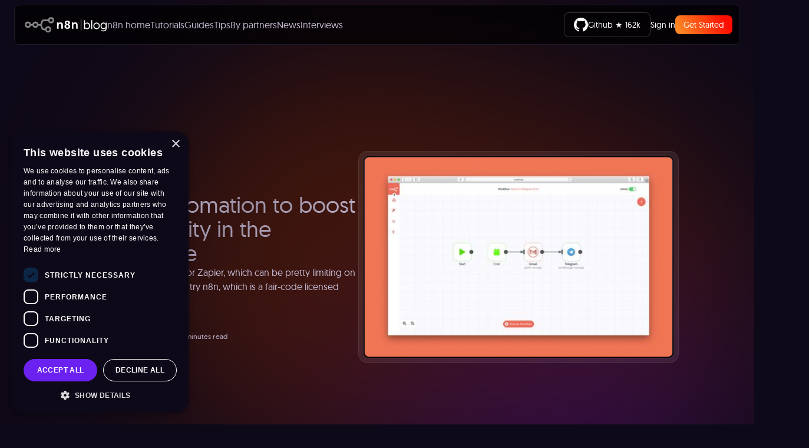

--- FILE ---
content_type: text/html; charset=utf-8
request_url: https://blog.n8n.io/using-automation-to-boost-productivity-in-the-workplace/
body_size: 24333
content:
<!DOCTYPE html>
<html lang="en">
	<head>
		<meta charset="utf-8">
		<meta http-equiv="X-UA-Compatible" content="IE=edge">
			<title>Using automation to boost productivity in the workplace – n8n Blog</title>
		<meta name="HandheldFriendly" content="True">
		<meta name="viewport" content="width=device-width, initial-scale=1">
		<!-- <link rel="preconnect" href="https://fonts.googleapis.com"> 
<link rel="preconnect" href="https://fonts.gstatic.com" crossorigin>
<link rel="preload" as="style" href="https://fonts.googleapis.com/css2?family=Nunito:ital,wght@0,400;0,800;0,900;1,400;1,800;1,900&display=swap">
<link rel="stylesheet" href="https://fonts.googleapis.com/css2?family=Nunito:ital,wght@0,400;0,800;0,900;1,400;1,800;1,900&display=swap"> -->
		<link rel="stylesheet" type="text/css" href="https://blog.n8n.io/assets/css/screen.css?v=010d864075">
		
		<meta name="description" content="Instead of using IFTTT or Zapier, which can be pretty limiting on a free tier, I decided to try n8n, which is a fair-code licensed tool.">
    <link rel="icon" href="https://blog.n8n.io/content/images/size/w256h256/2022/06/logo-n8n-symbol-512x512.png" type="image/png">
    <link rel="canonical" href="https://blog.n8n.io/using-automation-to-boost-productivity-in-the-workplace/">
    <meta name="referrer" content="no-referrer-when-downgrade">
    
    <meta property="og:site_name" content="n8n Blog">
    <meta property="og:type" content="article">
    <meta property="og:title" content="Using automation to boost productivity in the workplace">
    <meta property="og:description" content="Instead of using IFTTT or Zapier, which can be pretty limiting on a free tier, I decided to try n8n, which is a fair-code licensed tool.">
    <meta property="og:url" content="https://blog.n8n.io/using-automation-to-boost-productivity-in-the-workplace/">
    <meta property="og:image" content="https://blog.n8n.io/content/images/size/w1200/2021/03/1-nPbEj4j-jJkhJRzDfrjD-w-1.jpeg">
    <meta property="article:published_time" content="2020-10-28T08:00:00.000Z">
    <meta property="article:modified_time" content="2023-02-02T13:01:43.000Z">
    <meta property="article:tag" content="Tips">
    
    <meta property="article:publisher" content="https://www.facebook.com/n8nio">
    <meta name="twitter:card" content="summary_large_image">
    <meta name="twitter:title" content="Using automation to boost productivity in the workplace">
    <meta name="twitter:description" content="Instead of using IFTTT or Zapier, which can be pretty limiting on a free tier, I decided to try n8n, which is a fair-code licensed tool.">
    <meta name="twitter:url" content="https://blog.n8n.io/using-automation-to-boost-productivity-in-the-workplace/">
    <meta name="twitter:image" content="https://blog.n8n.io/content/images/size/w1200/2021/03/1-nPbEj4j-jJkhJRzDfrjD-w-1.jpeg">
    <meta name="twitter:label1" content="Written by">
    <meta name="twitter:data1" content="Kieran Glover">
    <meta name="twitter:label2" content="Filed under">
    <meta name="twitter:data2" content="Tips">
    <meta name="twitter:site" content="@n8n_io">
    <meta property="og:image:width" content="1200">
    <meta property="og:image:height" content="625">
    
    <script type="application/ld+json">
{
    "@context": "https://schema.org",
    "@type": "Article",
    "publisher": {
        "@type": "Organization",
        "name": "n8n Blog",
        "url": "https://blog.n8n.io/",
        "logo": {
            "@type": "ImageObject",
            "url": "https://blog.n8n.io/content/images/2025/09/n8n-Logo.svg",
            "width": 145,
            "height": 26
        }
    },
    "author": {
        "@type": "Person",
        "name": "Kieran Glover",
        "image": {
            "@type": "ImageObject",
            "url": "https://blog.n8n.io/content/images/2021/03/1610597111703.jpg",
            "width": 800,
            "height": 800
        },
        "url": "https://blog.n8n.io/author/kieran/",
        "sameAs": []
    },
    "headline": "Using automation to boost productivity in the workplace",
    "url": "https://blog.n8n.io/using-automation-to-boost-productivity-in-the-workplace/",
    "datePublished": "2020-10-28T08:00:00.000Z",
    "dateModified": "2023-02-02T13:01:43.000Z",
    "image": {
        "@type": "ImageObject",
        "url": "https://blog.n8n.io/content/images/size/w1200/2021/03/1-nPbEj4j-jJkhJRzDfrjD-w-1.jpeg",
        "width": 1200,
        "height": 625
    },
    "keywords": "Tips",
    "description": "Instead of using IFTTT or Zapier, which can be pretty limiting on a free tier, I decided to try n8n, which is a fair-code licensed tool.",
    "mainEntityOfPage": "https://blog.n8n.io/using-automation-to-boost-productivity-in-the-workplace/"
}
    </script>

    <meta name="generator" content="Ghost 6.13">
    <link rel="alternate" type="application/rss+xml" title="n8n Blog" href="https://blog.n8n.io/rss/">
    <script defer src="https://cdn.jsdelivr.net/ghost/portal@~2.56/umd/portal.min.js" data-i18n="true" data-ghost="https://blog.n8n.io/" data-key="8626993d9b363277120ea42164" data-api="https://n8n-cloud-blog.ghost.io/ghost/api/content/" data-locale="en" crossorigin="anonymous"></script><style id="gh-members-styles">.gh-post-upgrade-cta-content,
.gh-post-upgrade-cta {
    display: flex;
    flex-direction: column;
    align-items: center;
    font-family: -apple-system, BlinkMacSystemFont, 'Segoe UI', Roboto, Oxygen, Ubuntu, Cantarell, 'Open Sans', 'Helvetica Neue', sans-serif;
    text-align: center;
    width: 100%;
    color: #ffffff;
    font-size: 16px;
}

.gh-post-upgrade-cta-content {
    border-radius: 8px;
    padding: 40px 4vw;
}

.gh-post-upgrade-cta h2 {
    color: #ffffff;
    font-size: 28px;
    letter-spacing: -0.2px;
    margin: 0;
    padding: 0;
}

.gh-post-upgrade-cta p {
    margin: 20px 0 0;
    padding: 0;
}

.gh-post-upgrade-cta small {
    font-size: 16px;
    letter-spacing: -0.2px;
}

.gh-post-upgrade-cta a {
    color: #ffffff;
    cursor: pointer;
    font-weight: 500;
    box-shadow: none;
    text-decoration: underline;
}

.gh-post-upgrade-cta a:hover {
    color: #ffffff;
    opacity: 0.8;
    box-shadow: none;
    text-decoration: underline;
}

.gh-post-upgrade-cta a.gh-btn {
    display: block;
    background: #ffffff;
    text-decoration: none;
    margin: 28px 0 0;
    padding: 8px 18px;
    border-radius: 4px;
    font-size: 16px;
    font-weight: 600;
}

.gh-post-upgrade-cta a.gh-btn:hover {
    opacity: 0.92;
}</style>
    <script defer src="https://cdn.jsdelivr.net/ghost/sodo-search@~1.8/umd/sodo-search.min.js" data-key="8626993d9b363277120ea42164" data-styles="https://cdn.jsdelivr.net/ghost/sodo-search@~1.8/umd/main.css" data-sodo-search="https://n8n-cloud-blog.ghost.io/" data-locale="en" crossorigin="anonymous"></script>
    
    <link href="https://blog.n8n.io/webmentions/receive/" rel="webmention">
    <script defer src="/public/cards.min.js?v=010d864075"></script>
    <link rel="stylesheet" type="text/css" href="/public/cards.min.css?v=010d864075">
    <script defer src="/public/ghost-stats.min.js?v=010d864075" data-stringify-payload="false" data-datasource="analytics_events" data-storage="localStorage" data-host="https://blog.n8n.io/.ghost/analytics/api/v1/page_hit"  tb_site_uuid="0d78b34c-0c5f-4975-900e-61d00ccb1c2d" tb_post_uuid="a2deb08d-a771-4681-86be-da3469bacddc" tb_post_type="post" tb_member_uuid="undefined" tb_member_status="undefined"></script><style>:root {--ghost-accent-color: #FD8925;}</style>
    <script src="https://www.google.com/recaptcha/api.js" async defer></script>
<style>
    .content-banner {
        display: flex;
        align-items: center;
        padding: 25px 30px 29px 120px;
        gap: 20px;
        background: url(/content/images/2023/05/banner.svg) no-repeat 0 0;
        position: relative;
        overflow: hidden;
        border-radius: 32px;
        margin-bottom: 40px;
    }
    .content-banner:before {
        content: '';
        width: 97px;
        height: 97px;
        background: #8287eb;
        filter: blur(66.7196px);
        position: absolute;
        top: -41px;
        left: -70px;
    }
    .content-banner div {
        flex: 1 1 0%;
    }
    .content-banner h3 {
        font-size: 28px;
        line-height: 36px;
        margin: 0;
    }
    .content-banner a {
        flex-shrink: 0;
    }
    .content-banner p {
        margin-bottom: 0;
        line-height: 24px;
    }
    .content-banner .global-button {
        text-decoration: none;
        padding: 9px 20px;
        font-size: 16px;
        line-height: 22px;
    }
</style>

<!-- Google Tag Manager (blog.n8n.io) -->
<script>(function(w,d,s,l,i){w[l]=w[l]||[];w[l].push({'gtm.start':
new Date().getTime(),event:'gtm.js'});var f=d.getElementsByTagName(s)[0],
j=d.createElement(s),dl=l!='dataLayer'?'&l='+l:'';j.async=true;j.src=
'https://www.googletagmanager.com/gtm.js?id='+i+dl;f.parentNode.insertBefore(j,f);
})(window,document,'script','dataLayer','GTM-MQTZKBJ');</script>
<!-- End Google Tag Manager -->

<link
  rel="stylesheet"
  href="https://cdnjs.cloudflare.com/ajax/libs/font-awesome/6.3.0/css/fontawesome.min.css"
  crossorigin="anonymous"
  referrerpolicy="no-referrer"
/>
<link
  rel="stylesheet"
  href="https://cdnjs.cloudflare.com/ajax/libs/font-awesome/6.3.0/css/solid.min.css"
  crossorigin="anonymous"
  referrerpolicy="no-referrer"
/>
<script>
  !function(e,a,o){"object"==typeof exports?(module.exports=o(),module.exports.default=o()):"function"==typeof define&&define.amd?define(o):a.slugify=o()}(0,this,(function(){var e=JSON.parse('{"$":"dollar","%":"percent","&":"and","<":"less",">":"greater","|":"or","¢":"cent","£":"pound","¤":"currency","¥":"yen","©":"(c)","ª":"a","®":"(r)","º":"o","À":"A","Á":"A","Â":"A","Ã":"A","Ä":"A","Å":"A","Æ":"AE","Ç":"C","È":"E","É":"E","Ê":"E","Ë":"E","Ì":"I","Í":"I","Î":"I","Ï":"I","Ð":"D","Ñ":"N","Ò":"O","Ó":"O","Ô":"O","Õ":"O","Ö":"O","Ø":"O","Ù":"U","Ú":"U","Û":"U","Ü":"U","Ý":"Y","Þ":"TH","ß":"ss","à":"a","á":"a","â":"a","ã":"a","ä":"a","å":"a","æ":"ae","ç":"c","è":"e","é":"e","ê":"e","ë":"e","ì":"i","í":"i","î":"i","ï":"i","ð":"d","ñ":"n","ò":"o","ó":"o","ô":"o","õ":"o","ö":"o","ø":"o","ù":"u","ú":"u","û":"u","ü":"u","ý":"y","þ":"th","ÿ":"y","Ā":"A","ā":"a","Ă":"A","ă":"a","Ą":"A","ą":"a","Ć":"C","ć":"c","Č":"C","č":"c","Ď":"D","ď":"d","Đ":"DJ","đ":"dj","Ē":"E","ē":"e","Ė":"E","ė":"e","Ę":"e","ę":"e","Ě":"E","ě":"e","Ğ":"G","ğ":"g","Ģ":"G","ģ":"g","Ĩ":"I","ĩ":"i","Ī":"i","ī":"i","Į":"I","į":"i","İ":"I","ı":"i","Ķ":"k","ķ":"k","Ļ":"L","ļ":"l","Ľ":"L","ľ":"l","Ł":"L","ł":"l","Ń":"N","ń":"n","Ņ":"N","ņ":"n","Ň":"N","ň":"n","Ō":"O","ō":"o","Ő":"O","ő":"o","Œ":"OE","œ":"oe","Ŕ":"R","ŕ":"r","Ř":"R","ř":"r","Ś":"S","ś":"s","Ş":"S","ş":"s","Š":"S","š":"s","Ţ":"T","ţ":"t","Ť":"T","ť":"t","Ũ":"U","ũ":"u","Ū":"u","ū":"u","Ů":"U","ů":"u","Ű":"U","ű":"u","Ų":"U","ų":"u","Ŵ":"W","ŵ":"w","Ŷ":"Y","ŷ":"y","Ÿ":"Y","Ź":"Z","ź":"z","Ż":"Z","ż":"z","Ž":"Z","ž":"z","Ə":"E","ƒ":"f","Ơ":"O","ơ":"o","Ư":"U","ư":"u","ǈ":"LJ","ǉ":"lj","ǋ":"NJ","ǌ":"nj","Ș":"S","ș":"s","Ț":"T","ț":"t","ə":"e","˚":"o","Ά":"A","Έ":"E","Ή":"H","Ί":"I","Ό":"O","Ύ":"Y","Ώ":"W","ΐ":"i","Α":"A","Β":"B","Γ":"G","Δ":"D","Ε":"E","Ζ":"Z","Η":"H","Θ":"8","Ι":"I","Κ":"K","Λ":"L","Μ":"M","Ν":"N","Ξ":"3","Ο":"O","Π":"P","Ρ":"R","Σ":"S","Τ":"T","Υ":"Y","Φ":"F","Χ":"X","Ψ":"PS","Ω":"W","Ϊ":"I","Ϋ":"Y","ά":"a","έ":"e","ή":"h","ί":"i","ΰ":"y","α":"a","β":"b","γ":"g","δ":"d","ε":"e","ζ":"z","η":"h","θ":"8","ι":"i","κ":"k","λ":"l","μ":"m","ν":"n","ξ":"3","ο":"o","π":"p","ρ":"r","ς":"s","σ":"s","τ":"t","υ":"y","φ":"f","χ":"x","ψ":"ps","ω":"w","ϊ":"i","ϋ":"y","ό":"o","ύ":"y","ώ":"w","Ё":"Yo","Ђ":"DJ","Є":"Ye","І":"I","Ї":"Yi","Ј":"J","Љ":"LJ","Њ":"NJ","Ћ":"C","Џ":"DZ","А":"A","Б":"B","В":"V","Г":"G","Д":"D","Е":"E","Ж":"Zh","З":"Z","И":"I","Й":"J","К":"K","Л":"L","М":"M","Н":"N","О":"O","П":"P","Р":"R","С":"S","Т":"T","У":"U","Ф":"F","Х":"H","Ц":"C","Ч":"Ch","Ш":"Sh","Щ":"Sh","Ъ":"U","Ы":"Y","Ь":"","Э":"E","Ю":"Yu","Я":"Ya","а":"a","б":"b","в":"v","г":"g","д":"d","е":"e","ж":"zh","з":"z","и":"i","й":"j","к":"k","л":"l","м":"m","н":"n","о":"o","п":"p","р":"r","с":"s","т":"t","у":"u","ф":"f","х":"h","ц":"c","ч":"ch","ш":"sh","щ":"sh","ъ":"u","ы":"y","ь":"","э":"e","ю":"yu","я":"ya","ё":"yo","ђ":"dj","є":"ye","і":"i","ї":"yi","ј":"j","љ":"lj","њ":"nj","ћ":"c","ѝ":"u","џ":"dz","Ґ":"G","ґ":"g","Ғ":"GH","ғ":"gh","Қ":"KH","қ":"kh","Ң":"NG","ң":"ng","Ү":"UE","ү":"ue","Ұ":"U","ұ":"u","Һ":"H","һ":"h","Ә":"AE","ә":"ae","Ө":"OE","ө":"oe","Ա":"A","Բ":"B","Գ":"G","Դ":"D","Ե":"E","Զ":"Z","Է":"E\'","Ը":"Y\'","Թ":"T\'","Ժ":"JH","Ի":"I","Լ":"L","Խ":"X","Ծ":"C\'","Կ":"K","Հ":"H","Ձ":"D\'","Ղ":"GH","Ճ":"TW","Մ":"M","Յ":"Y","Ն":"N","Շ":"SH","Չ":"CH","Պ":"P","Ջ":"J","Ռ":"R\'","Ս":"S","Վ":"V","Տ":"T","Ր":"R","Ց":"C","Փ":"P\'","Ք":"Q\'","Օ":"O\'\'","Ֆ":"F","և":"EV","ء":"a","آ":"aa","أ":"a","ؤ":"u","إ":"i","ئ":"e","ا":"a","ب":"b","ة":"h","ت":"t","ث":"th","ج":"j","ح":"h","خ":"kh","د":"d","ذ":"th","ر":"r","ز":"z","س":"s","ش":"sh","ص":"s","ض":"dh","ط":"t","ظ":"z","ع":"a","غ":"gh","ف":"f","ق":"q","ك":"k","ل":"l","م":"m","ن":"n","ه":"h","و":"w","ى":"a","ي":"y","ً":"an","ٌ":"on","ٍ":"en","َ":"a","ُ":"u","ِ":"e","ْ":"","٠":"0","١":"1","٢":"2","٣":"3","٤":"4","٥":"5","٦":"6","٧":"7","٨":"8","٩":"9","پ":"p","چ":"ch","ژ":"zh","ک":"k","گ":"g","ی":"y","۰":"0","۱":"1","۲":"2","۳":"3","۴":"4","۵":"5","۶":"6","۷":"7","۸":"8","۹":"9","฿":"baht","ა":"a","ბ":"b","გ":"g","დ":"d","ე":"e","ვ":"v","ზ":"z","თ":"t","ი":"i","კ":"k","ლ":"l","მ":"m","ნ":"n","ო":"o","პ":"p","ჟ":"zh","რ":"r","ს":"s","ტ":"t","უ":"u","ფ":"f","ქ":"k","ღ":"gh","ყ":"q","შ":"sh","ჩ":"ch","ც":"ts","ძ":"dz","წ":"ts","ჭ":"ch","ხ":"kh","ჯ":"j","ჰ":"h","Ṣ":"S","ṣ":"s","Ẁ":"W","ẁ":"w","Ẃ":"W","ẃ":"w","Ẅ":"W","ẅ":"w","ẞ":"SS","Ạ":"A","ạ":"a","Ả":"A","ả":"a","Ấ":"A","ấ":"a","Ầ":"A","ầ":"a","Ẩ":"A","ẩ":"a","Ẫ":"A","ẫ":"a","Ậ":"A","ậ":"a","Ắ":"A","ắ":"a","Ằ":"A","ằ":"a","Ẳ":"A","ẳ":"a","Ẵ":"A","ẵ":"a","Ặ":"A","ặ":"a","Ẹ":"E","ẹ":"e","Ẻ":"E","ẻ":"e","Ẽ":"E","ẽ":"e","Ế":"E","ế":"e","Ề":"E","ề":"e","Ể":"E","ể":"e","Ễ":"E","ễ":"e","Ệ":"E","ệ":"e","Ỉ":"I","ỉ":"i","Ị":"I","ị":"i","Ọ":"O","ọ":"o","Ỏ":"O","ỏ":"o","Ố":"O","ố":"o","Ồ":"O","ồ":"o","Ổ":"O","ổ":"o","Ỗ":"O","ỗ":"o","Ộ":"O","ộ":"o","Ớ":"O","ớ":"o","Ờ":"O","ờ":"o","Ở":"O","ở":"o","Ỡ":"O","ỡ":"o","Ợ":"O","ợ":"o","Ụ":"U","ụ":"u","Ủ":"U","ủ":"u","Ứ":"U","ứ":"u","Ừ":"U","ừ":"u","Ử":"U","ử":"u","Ữ":"U","ữ":"u","Ự":"U","ự":"u","Ỳ":"Y","ỳ":"y","Ỵ":"Y","ỵ":"y","Ỷ":"Y","ỷ":"y","Ỹ":"Y","ỹ":"y","–":"-","‘":"\'","’":"\'","“":"\\"","”":"\\"","„":"\\"","†":"+","•":"*","…":"...","₠":"ecu","₢":"cruzeiro","₣":"french franc","₤":"lira","₥":"mill","₦":"naira","₧":"peseta","₨":"rupee","₩":"won","₪":"new shequel","₫":"dong","€":"euro","₭":"kip","₮":"tugrik","₯":"drachma","₰":"penny","₱":"peso","₲":"guarani","₳":"austral","₴":"hryvnia","₵":"cedi","₸":"kazakhstani tenge","₹":"indian rupee","₺":"turkish lira","₽":"russian ruble","₿":"bitcoin","℠":"sm","™":"tm","∂":"d","∆":"delta","∑":"sum","∞":"infinity","♥":"love","元":"yuan","円":"yen","﷼":"rial","ﻵ":"laa","ﻷ":"laa","ﻹ":"lai","ﻻ":"la"}'),a=JSON.parse('{"bg":{"Й":"Y","Ц":"Ts","Щ":"Sht","Ъ":"A","Ь":"Y","й":"y","ц":"ts","щ":"sht","ъ":"a","ь":"y"},"de":{"Ä":"AE","ä":"ae","Ö":"OE","ö":"oe","Ü":"UE","ü":"ue","ß":"ss","%":"prozent","&":"und","|":"oder","∑":"summe","∞":"unendlich","♥":"liebe"},"es":{"%":"por ciento","&":"y","<":"menor que",">":"mayor que","|":"o","¢":"centavos","£":"libras","¤":"moneda","₣":"francos","∑":"suma","∞":"infinito","♥":"amor"},"fr":{"%":"pourcent","&":"et","<":"plus petit",">":"plus grand","|":"ou","¢":"centime","£":"livre","¤":"devise","₣":"franc","∑":"somme","∞":"infini","♥":"amour"},"pt":{"%":"porcento","&":"e","<":"menor",">":"maior","|":"ou","¢":"centavo","∑":"soma","£":"libra","∞":"infinito","♥":"amor"},"uk":{"И":"Y","и":"y","Й":"Y","й":"y","Ц":"Ts","ц":"ts","Х":"Kh","х":"kh","Щ":"Shch","щ":"shch","Г":"H","г":"h"},"vi":{"Đ":"D","đ":"d"},"da":{"Ø":"OE","ø":"oe","Å":"AA","å":"aa","%":"procent","&":"og","|":"eller","$":"dollar","<":"mindre end",">":"større end"},"nb":{"&":"og","Å":"AA","Æ":"AE","Ø":"OE","å":"aa","æ":"ae","ø":"oe"},"it":{"&":"e"},"nl":{"&":"en"},"sv":{"&":"och","Å":"AA","Ä":"AE","Ö":"OE","å":"aa","ä":"ae","ö":"oe"}}');function o(o,n){if("string"!=typeof o)throw new Error("slugify: string argument expected");var r=a[(n="string"==typeof n?{replacement:n}:n||{}).locale]||{},i=void 0===n.replacement?"-":n.replacement,t=void 0===n.trim||n.trim,u=o.normalize().split("").reduce((function(a,o){var t=r[o];return void 0===t&&(t=e[o]),void 0===t&&(t=o),t===i&&(t=" "),a+t.replace(n.remove||/[^\w\s$*_+~.()'"!\-:@]+/g,"")}),"");return n.strict&&(u=u.replace(/[^A-Za-z0-9\s]/g,"")),t&&(u=u.trim()),u=u.replace(/\s+/g,i),n.lower&&(u=u.toLowerCase()),u}return o.extend=function(a){Object.assign(e,a)},o}));
</script>

<style>
  .content-banner {
    display: flex;
    align-items: center;
    padding: 25px 30px 29px 120px;
    gap: 20px;
    background: url('data:image/svg+xml,<svg xmlns="http://www.w3.org/2000/svg" width="149" height="162" fill="none" viewBox="0 0 149 162"><path stroke="%23997D00" stroke-width="2.799" d="M103.712 197.478s52.843-38.509-53.147-47.372"/><path stroke="%23484C99" stroke-width="2.799" d="M55.914 42.86c-57.712 2.444-108.25 97.476-2.26 106.339M69.258 38.473C99.64 30.633 155 3.5 103.5-4"/><path stroke="%23DDBB1A" stroke-linecap="round" stroke-linejoin="round" stroke-width="2.799" d="m73.595 134.165-5.161 28.726a4.864 4.864 0 0 1-5.648 3.928l-28.727-5.162a4.864 4.864 0 0 1-3.928-5.648l5.162-28.727a4.864 4.864 0 0 1 5.648-3.927l28.727 5.161a4.865 4.865 0 0 1 3.927 5.649Z"/><path stroke="%23DDBB1A" stroke-linecap="round" stroke-linejoin="round" stroke-width="2.799" d="m34.059 161.657 27.13 4.875-.286 1.596a5.171 5.171 0 0 1-.182.692l-.087.256a3.396 3.396 0 0 1-.19.411l-.017.096-.19.328-.185.247-.09.132-.245.269-.064.079-.189.181-.158.144-.161.119a4.821 4.821 0 0 1-3.89.974l-28.727-5.162a4.878 4.878 0 0 1-3.15-2.041l7.53-5.236a4.856 4.856 0 0 0 3.15 2.04ZM31.042 128.751c.148-.048.298-.087.45-.117l.055.01c.137-.025.265-.052.408-.067.04.004.08.011.12.021.111.021.234-.023.35-.027.076.009.15.023.224.04.088.016.167.03.255.005.163.021.325.05.486.087l1.596.287-4.855 27.019a4.865 4.865 0 0 0 .777 3.608l-7.53 5.236a4.863 4.863 0 0 1-.777-3.607l5.161-28.727a4.866 4.866 0 0 1 2.04-3.151 5.08 5.08 0 0 1 1.237-.601l.003-.016Z"/><path stroke="%23DDBB1A" stroke-linecap="round" stroke-linejoin="round" stroke-width="2.799" d="m62.935 133.896-29.525-5.304a4.863 4.863 0 0 0-3.607.777l7.598-5.291a4.87 4.87 0 0 1 3.54-.723l28.727 5.162c3.99.717-.35 6.527-6.733 5.379Z"/><path stroke="%23DDBB1A" stroke-linecap="round" stroke-linejoin="round" stroke-width="2.799" d="M73.595 134.165c-.915 4.777-5.161 28.727-5.161 28.727a4.81 4.81 0 0 1-2.013 3.131l-7.53 5.236a4.806 4.806 0 0 0 2.012-3.131l5.305-29.525c1.147-6.383 8.248-9.226 7.387-4.438Z"/><rect width="38.918" height="38.918" fill="%23FAE166" stroke="%23DDBB1A" stroke-width="2.799" rx="5.599" transform="scale(1 -1) rotate(79.814 133.4 -50.56)"/><rect width="3.073" height="3.012" fill="%23DDBB1A" rx=".7" transform="matrix(-.571 -.821 -.821 .571 67.951 135.654)"/><rect width="1.621" height="3.243" fill="%23DDBB1A" rx=".7" transform="matrix(-.571 -.821 -.821 .571 35.667 127.491)"/><rect width="1.621" height="1.793" fill="%23DDBB1A" rx=".7" transform="matrix(-.571 -.821 -.821 .571 72.876 131.293)"/><path stroke="%236E72E0" stroke-linecap="round" stroke-linejoin="round" stroke-width="2.799" d="m77.366 14.145 8.49 27.925a4.864 4.864 0 0 1-3.238 6.069l-27.925 8.49a4.865 4.865 0 0 1-6.07-3.239l-8.49-27.924a4.864 4.864 0 0 1 3.24-6.07l27.924-8.49a4.865 4.865 0 0 1 6.07 3.24Z"/><path stroke="%236E72E0" stroke-linecap="round" stroke-linejoin="round" stroke-width="2.799" d="m54.693 56.63 26.373-8.02.472 1.552a5.2 5.2 0 0 1 .153.699l.04.268c.015.15.022.3.018.452l.028.093-.02.379-.052.303-.02.159-.096.351-.02.1-.087.246-.074.2-.09.18a4.815 4.815 0 0 1-3.02 2.638l-27.924 8.491a4.865 4.865 0 0 1-3.734-.381l4.319-8.092a4.866 4.866 0 0 0 3.734.381ZM37.018 28.71c.11-.11.225-.213.347-.31l.054-.016c.11-.084.212-.166.333-.245a.673.673 0 0 1 .116-.036c.108-.033.198-.128.3-.184.07-.026.143-.048.217-.066a.53.53 0 0 0 .229-.112 4.94 4.94 0 0 1 .473-.144l1.551-.471 7.986 26.264a4.864 4.864 0 0 0 2.335 2.858l-4.32 8.092a4.864 4.864 0 0 1-2.334-2.858l-8.49-27.924a4.866 4.866 0 0 1 .381-3.735c.224-.402.503-.771.827-1.098l-.005-.016Z"/><path stroke="%236E72E0" stroke-linecap="round" stroke-linejoin="round" stroke-width="2.799" d="m67.754 18.762-28.7 8.727a4.865 4.865 0 0 0-2.858 2.335l4.354-8.171a4.865 4.865 0 0 1 2.822-2.256l27.925-8.49c3.879-1.18 2.662 5.968-3.543 7.855Z"/><path stroke="%236E72E0" stroke-linecap="round" stroke-linejoin="round" stroke-width="2.799" d="M77.366 14.145c1.362 4.67 8.49 27.925 8.49 27.925a4.816 4.816 0 0 1-.364 3.704l-4.32 8.092a4.817 4.817 0 0 0 .366-3.704l-8.726-28.7c-1.887-6.206 3.14-11.97 4.554-7.317Z"/><rect width="38.918" height="38.918" fill="%238287EB" stroke="%236E72E0" stroke-width="2.799" rx="5.599" transform="scale(-1 1) rotate(-73.088 -4.498 83.371)"/><rect width="1.621" height="3.243" fill="%236E72E0" rx=".7" transform="matrix(-.8822 -.4708 -.4708 .8822 84.062 48.371)"/><rect width="3.073" height="3.012" fill="%236E72E0" rx=".7" transform="matrix(-.8822 -.4708 -.4708 .8822 73.02 18.042)"/><rect width="1.621" height="3.243" fill="%236E72E0" rx=".7" transform="matrix(-.8822 -.4708 -.4708 .8822 40.562 25.48)"/><rect width="1.621" height="1.793" fill="%236E72E0" rx=".7" transform="matrix(-.8822 -.4708 -.4708 .8822 75.418 11.917)"/><path stroke="%23484C99" stroke-width=".35" d="M88.94 52.813 75.834 9.709 32.73 22.814l13.106 43.104z"/></svg>')
      no-repeat 0 0;
    position: relative;
    overflow: hidden;
    border-radius: 32px;
    margin-bottom: 40px;
  }

  @media screen and (max-width: 1023px) {
    .content-banner {
      flex-direction: column;
      background: none;
      padding-left: 30px;
      text-align: center;
    }

    .content-banner:before {
      display: none;
    }
  }

  .content-banner:before {
    content: "";
    width: 97px;
    height: 97px;
    background: #8287eb;
    filter: blur(66.7196px);
    position: absolute;
    top: -41px;
    left: -70px;
  }
  .content-banner div {
    flex: 1 1 0%;
  }
  .content-banner h3 {
    font-size: 28px;
    line-height: 36px;
    margin: 0;
  }
  .content-banner a {
    flex-shrink: 0;
  }
  .content-banner p {
    margin-bottom: 0;
    line-height: 24px;
  }
  .content-banner .global-button {
    text-decoration: none;
    padding: 9px 20px;
    font-size: 16px;
    line-height: 22px;
  }

  .content-banner--centered {
    flex-direction: column;
    background: none;
    border-radius: 0;
    padding-left: 30px;
    padding-bottom: 40px;
    text-align: center;
  }
  .content-banner--centered:before {
    content: "";
    width: 168px;
    height: 168px;
    background: #20b69e;
    opacity: 0.7;
    filter: blur(62.4716px);
    position: absolute;
    top: 80%;
    left: 50%;
    transform: translateX(-50%);
  }
  .content-banner--centered .global-button {
    color: #101330 !important;
    border: 2px solid #20b69e;
  }
  .content-banner--centered .global-button:before,
  .content-banner--centered .global-button:after {
    background: #fff;
  }
  @media screen and (max-width: 1023px) {
    .content-banner--centered:before {
      display: block;
    }
  }
  .workflow {
    display: flex;
    align-items: center;
    margin-bottom: 40px;
  }
  .workflow-content {
    display: flex;
    flex: 1 1 0%;
  }
  .workflow-nodes {
    margin-right: 24px;
    display: flex;
    align-items: center;
    gap: 12px;
  }
  .workflow-nodes img {
    width: 24px;
    height: 24px;
    flex-shrink: 0;
  }
  .workflow-nodes .fa {
    font-size: 24px;
    flex-shrink: 0;
  }
  .workflow-nodes span {
    width: 24px;
    height: 24px;
    flex-shrink: 0;
    background: #e4e6ec;
    border-radius: 4px;
    font-weight: 400;
    font-size: 14px;
    line-height: 18px;
    display: flex;
    align-items: center;
    justify-content: center;
    color: #101330;
  }
  .workflow-details {
    margin-right: 18px;
  }
  .workflow-details p {
    margin: 0;
  }
  .workflow .workflow-details-name {
    color: #101330;
    font-size: 16px;
    font-weight: 700;
    line-height: 22px;
  }
  .workflow .workflow-details-name a {
    text-decoration: none;
  }
  .workflow .workflow-details-name a:hover {
    text-decoration: underline;
  }
  .workflow .workflow-details-stats {
    font-size: 14px;
    line-height: 18px;
    color: #707183;
  }
  .workflow .global-button {
    text-decoration: none;
    padding: 9px 20px;
    font-size: 16px;
    line-height: 22px;
  }
  .workflows h3 {
    margin-bottom: 30px;
    padding-left: 24px;
    padding-right: 24px;
  }
  .workflows .workflow {
    border-bottom: 1px solid #E0E0EB;
    padding-bottom: 20px;
    padding-left: 24px;
    padding-right: 24px;
    margin-bottom: 20px;
  }
  .workflows .workflow-content {
    flex-direction: column;
  }
  .workflows .workflow-nodes {
    margin-bottom: 12px;
  }
  .workflows .workflow-nodes span,
  .workflows .workflow-nodes img {
    width: 32px;
    height: 32px;
  }
  .workflows .workflow-nodes .fa {
    font-size: 32px;
  }
  .workflows .workflow .workflow-details-name {
    font-size: 18px;
    line-height: 24px;
    margin-bottom: 5px;
  }
  .workflows .workflow-details-stats span {
    margin: 0 4px;
    display: inline-block;
  }
  .workflows-button {
    display: flex;
    justify-content: center;
    margin-bottom: 40px;
  }
  .workflows-button .global-button {
    color: #101330 !important;
    border: 2px solid #20b69e;
    text-decoration: none;
    padding: 9px 20px;
    font-size: 16px;
    line-height: 22px;
  }
  .workflows-button .global-button:before,
  .workflows-button .global-button:after {
    background: #fff;
  }

  @media screen and (max-width: 670px) {
    .workflow-nodes {
      display: none;
    }
    .workflow {
      flex-direction: column;
      align-items: start;
    }
    .workflow .global-button {
      margin-top: 10px;
    }
  }

  @media screen and (max-width: 1024px) {
    .workflow-nodes {
      flex-wrap: wrap;
    }
  }
</style>
<style>
    .grecaptcha-badge { visibility: hidden !important; }
</style>
<script>
const timeSince = (date) => {
  const seconds = Math.floor((new Date() - new Date(date)) / 1000);
  let interval = seconds / 31536000;
  if (interval > 1) {
    const roundedInterval = Math.floor(interval);
    return roundedInterval === 1
      ? roundedInterval + " year"
      : roundedInterval + " years";
  }
  interval = seconds / 2592000;
  if (interval > 1) {
    const roundedInterval = Math.floor(interval);
    return roundedInterval === 1
      ? roundedInterval + " month"
      : roundedInterval + " months";
  }

  interval = seconds / 86400;
  if (interval > 1) {
    const roundedInterval = Math.floor(interval);
    return roundedInterval === 1
      ? roundedInterval + " day"
      : roundedInterval + " days";
  }
  interval = seconds / 3600;
  if (interval > 1) {
    const roundedInterval = Math.floor(interval);
    return roundedInterval === 1
      ? roundedInterval + " hour"
      : roundedInterval + " hours";
  }
  interval = seconds / 60;
  if (interval > 1) {
    const roundedInterval = Math.floor(interval);
    return roundedInterval === 1
      ? roundedInterval + " minute"
      : roundedInterval + " minutes";
  }

  const roundedInterval = Math.floor(interval);
  return roundedInterval === 1
    ? roundedInterval + " second"
    : roundedInterval + " seconds";
};
const getSingleWorkflowTemplate = (
  { name, user, nodes, url, views, createdAt },
  extended = false,
  texts
) => {
  if (name && user) {
    const IMAGES_PER_PAGE = 5;
    const workflowDiv = document.createElement("div");
    const images = [];

    nodes.forEach((node) => {
      const { icon, name, color } = node;

      if (icon.type === "icon") {
        const styles = color ? `style="color:${color}"` : "";
        images.push(`
          <i class="fa fa-${icon.icon}" aria-hidden="true" ${styles}></i>
        `);
      }

      if (icon.type === "file") {
        images.push(
          `<img src="${icon.fileBuffer}" alt="${name}" title="${name}" />`
        );
      }
    });

    const description = extended
      ? `<p class="workflow-details-stats">
          <svg xmlns="http://www.w3.org/2000/svg" width="12" height="10" fill="none" viewBox="0 0 12 10"><path fill="#707183" d="M4.94 6.06a1.5 1.5 0 1 1 2.121-2.12 1.5 1.5 0 0 1-2.12 2.12Z"/><path fill="#707183" fill-rule="evenodd" d="M.462 6.143C1.38 7.135 3.294 9.2 6 9.2s4.62-2.065 5.539-3.057a1.703 1.703 0 0 0 0-2.332l-.001-.002C10.703 2.907 8.749.8 6 .8 3.256.8 1.304 2.903.466 3.806l-.004.005a1.703 1.703 0 0 0 0 2.332ZM3.77 3.305c.689-.38 1.447-.62 2.23-.705a5.88 5.88 0 0 1 3.972 2.17.301.301 0 0 1 0 .414A5.88 5.88 0 0 1 6 7.4 6.216 6.216 0 0 1 1.996 5.24a.3.3 0 0 1-.01-.423A5.937 5.937 0 0 1 3.77 3.305Z" clip-rule="evenodd"/></svg>
          ${
            views || 0
          } <span>•</span> <strong>by ${user}</strong> <span>•</span> ${timeSince(
          createdAt
        )}
        </p>`
      : `<p class="workflow-details-stats">by ${user}</p>`;

    workflowDiv.classList.add("workflow");
    workflowDiv.innerHTML = `
      <div class="workflow-content">
        <div class="workflow-nodes">
          ${images.slice(0, IMAGES_PER_PAGE).join("")}
          ${
            images.length - IMAGES_PER_PAGE > 0
              ? `<span>+${images.length - IMAGES_PER_PAGE}</span>`
              : ""
          }
        </div>
        <div class="workflow-details">
          <p class="workflow-details-name">
            <a href="${url}" class="blog-banner-workflow">${name}</a>
          </p>
          ${description}
        </div>
      </div>
      <a href="${url}" class="global-button blog-banner-workflow">
        ${texts.workflowButtonLabel}
      </a>
    `;
    return workflowDiv;
  }

  return null;
};

const getMultiWorkflowTemplate = (workflows, texts) => {
  const workflowsDiv = document.createElement("div");

  workflowsDiv.classList.add("workflows");
  workflowsDiv.innerHTML = `
    <h3>${texts.workflowsHeader}</h3>
  `;

  workflows.forEach((workflow) => {
    const template = getSingleWorkflowTemplate(workflow, true, texts);
    workflowsDiv.insertAdjacentElement("beforeend", template);
  });

  workflowsDiv.innerHTML = `
    ${workflowsDiv.innerHTML}
    <div class="workflows-button">
      <a href="${texts.workflowsButtonUrl}" class="global-button blog-banner-signup">
        ${texts.workflowsButtonLabel}
      </a>
    </div>
  `;

  return workflowsDiv;
};

const parseWorkflowData = (workflowData) => {
  const { name, username, nodes, views, createdAt } = workflowData.attributes;

  return {
    name,
    views,
    createdAt,
    user: username,
    url: `https://n8n.io/workflows/${workflowData.id}-${slugify(name, {
      strict: true,
      lower: true,
    })}/`,
    nodes: nodes.data.map((node) => {
      return {
        icon: node.attributes.iconData,
        name: node.attributes.displayName,
        color: node.attributes.defaults.color,
      };
    }),
  };
};

const convertIdsToQuery = (workflowIds) => {
  const ids = Array.isArray(workflowIds) ? workflowIds : [workflowIds];
  return ids.map((id) => `{ id: { eq: ${id} } }`).join(",");
};
const fetchWorkflows = async (workflowId) => {
  try {
    const res = await fetch("https://api.n8n.io/graphql", {
      method: "POST",
      headers: {
        "Content-Type": "application/json",
      },
      body: JSON.stringify({
        query: `query {\n workflows(\n pagination: { start: 0, limit: 32 }\n filters: {\n status: { eq: "published" }\n or: [${convertIdsToQuery(
          workflowId
        )}]\n }\n ) {\n data {\n id\n attributes {\n name\n views\n createdAt\n username\n nodes {\n data {\n id\n attributes {\n defaults\n displayName\n name\n iconData\n}\n}\n}\n}\n}\n}\n}\n`,
      }),
    });
    const data = await res.json();

    return data.data.workflows.data.map((workflow) =>
      parseWorkflowData(workflow)
    );
  } catch (e) {}
};

const workflowBanner = async (workflowContainerId, scriptEl, texts) => {
  const workflows = await fetchWorkflows(workflowContainerId);
  const txts = Object.assign(
    {},
    {
      workflowButtonLabel: "Use this workflow",
      workflowsHeader: "Most popular workflows with these integrations",
      workflowsButtonLabel: "Get started",
      workflowsButtonUrl: "https://app.n8n.cloud/register",
    },
    texts
  );

  if (workflows.length === 1) {
    const template = getSingleWorkflowTemplate(workflows[0], false, txts);
    scriptEl.insertAdjacentElement("afterend", template);
  } else if (workflows.length > 1) {
    const template = getMultiWorkflowTemplate(workflows, txts);
    scriptEl.insertAdjacentElement("afterend", template);
  }
};

var submitSubscription = async function() {
        const token = await grecaptcha.getResponse()

        if (newSubscriptionData && newSubscriptionData.data) {
          newSubscriptionData.data.token = token
          const res = await fetch('https://n8n-website-backend-prod.internal.n8n.io/api/newsletter/subscribe', {
            method: 'POST',
            headers: {
              'Content-Type': 'application/json'
            },
            body: JSON.stringify(newSubscriptionData.data)
          })

          if (newSubscriptionData.onSuccess && res.ok) {
            newSubscriptionData.onSuccess()
          } else if (newSubscriptionData.onError) {
            newSubscriptionData.onError()
          }

          window.newSubscriptionData = null
        }
      }

const subscribeNewsletter = async (e) => {
    e.preventDefault();

    const newsletterMailFormat = /^\w+([.-]?\w+)*@\w+([.-]?\w+)*(\.\w{2,3})+$/;
    const ERROR_CLASS = 'error';
    const SUCCESS_CLASS = 'success';
    const SHOW_MESSAGE_CLASS = 'show';

    const form = e.target;
    const emailField = form.querySelector('input[name=email]');
    const success = form.querySelector('.message--success');
    const error = form.querySelector('.message--error');

    emailField.setCustomValidity('Please insert a valid email address.');
    emailField.disabled = true;
    emailField.classList.remove(ERROR_CLASS);

    success.classList.remove(SHOW_MESSAGE_CLASS);
    error.classList.remove(SHOW_MESSAGE_CLASS);

    if (!emailField.value.match(newsletterMailFormat)) {
        emailField.reportValidity();
        emailField.classList.add(ERROR_CLASS);
    } else {
        try {
            await grecaptcha.execute()
            const url = new URL(window.location)
            const urlSource = `${url.origin}${url.pathname}`
            const utmParams = {
                utm_source: url.searchParams.get('utm_source') || null,
                utm_medium: url.searchParams.get('utm_medium') || null,
                utm_campaign: url.searchParams.get('utm_campaign') || null
            }
            const data = {
                email: emailField.value,
                created_at: Math.floor(new Date().getTime() / 1000),
                newsletter_subscriber: true,
                url_source: urlSource,
                ...Object.fromEntries(Object.entries(utmParams).filter(([_, v]) => v !== null))
            }

            window.newSubscriptionData = {
                data: data,
                onSuccess: () => {
                    success.classList.add(SHOW_MESSAGE_CLASS);
                    emailField.classList.add(SUCCESS_CLASS);
                    emailField.setCustomValidity('');
                    emailField.disabled = false;
                },
                onError: () => {
                    error.classList.add(SHOW_MESSAGE_CLASS);
                    emailField.classList.add(ERROR_CLASS);
                    emailField.disabled = false;
                }
            }
        } catch (e) {
            error.classList.add(SHOW_MESSAGE_CLASS);
            emailField.classList.add(ERROR_CLASS);
        }
    }

    emailField.disabled = false;
}
</script>
<script>
!function(){let e=function(e){let t=document.createElement("a");return t.href=e.url,t.innerText=e.tag,t},t=function(){let t=window.homePageTags||[],n=document.querySelector(".popular-tags");if(n&&t&&t.length){let r=n.querySelector(".popular-tags-listing");t.forEach(t=>{r.appendChild(e(t))}),n.classList.remove("hidden")}};window.addEventListener("DOMContentLoaded",t)}();

/*
  example:
  var homePageTags = [
    { tag: 'AI', url: '/tag/ai/' },
    { tag: 'Tutorial', url: '/tag/tutorial/' }
  ]
*/

var homePageTags = [
   { tag: 'AI', url: '/tag/ai/' },
    { tag: 'Database', url: '/tag/database/' },
    { tag: 'Marketing automation', url: '/tag/marketing-automation/' },
    { tag: 'Sales', url: '/tag/sales/' },
    { tag: 'SecOps', url: '/tag/secops/' },
    { tag: 'ITOps', url: '/tag/itops/' },
    { tag: 'Tools Alternatives', url: '/tag/tools-alternatives/' },
    { tag: 'Bot', url: '/tag/bot/' }
]
</script>
	</head>
	<body class="post-template tag-tips tag-hash-telegram tag-hash-gmail tag-hash-import-2024-10-24-16-31">
		<!-- Google Tag Manager (noscript) -->
		<noscript><iframe src="https://www.googletagmanager.com/ns.html?id=GTM-K7L9C6X"
		height="0" width="0" style="display:none;visibility:hidden"></iframe></noscript>
		<!-- End Google Tag Manager (noscript) -->
		<div class="global-wrap">
			<div class="global-content">
				<div class="hero-background-decoration"></div>
				<header class="header-section">
	<div class="header-container">
		<div class="header-navbar">
			<!-- Left Section: Logo + Navigation -->
			<div class="header-left">
				<div class="header-logo">
					<a href="https://blog.n8n.io" class="logo-link">
						<img src="https://blog.n8n.io/content/images/2025/09/n8n-Logo.svg" alt="n8n Blog" class="logo-image">
					</a>
				</div>
				<nav class="header-navigation">
					<ul class="nav-list">
						<li class="nav-item"><a href="https://n8n.io/" class="nav-link">n8n home</a></li>
						<li class="nav-item"><a href="/tag/tutorial/" class="nav-link">Tutorials</a></li>
						<li class="nav-item"><a href="/tag/guide/" class="nav-link">Guides</a></li>
						<li class="nav-item"><a href="/tag/tips/" class="nav-link">Tips</a></li>
						<li class="nav-item"><a href="/tag/by-partners/" class="nav-link">By partners</a></li>
						<li class="nav-item"><a href="/tag/news/" class="nav-link">News</a></li>
                        <li class="nav-item"><a href="/tag/interview/" class="nav-link">Interviews</a></li>
                    </ul>
				</nav>
			</div>
			
			<!-- Right Section: GitHub Badge + Sign In + Get Started -->
			<div class="header-right">
				<a href="https://github.com/n8n-io/n8n" class="github-badge" target="_blank" rel="noopener noreferrer">
					<div class="github-icon">
						<svg width="24" height="24" viewBox="0 0 24 24" fill="none" xmlns="http://www.w3.org/2000/svg">
							<path fill-rule="evenodd" clip-rule="evenodd" d="M12 0C5.37 0 0 5.37 0 12C0 17.31 3.435 21.795 8.205 23.385C8.805 23.49 9.03 23.13 9.03 22.815C9.03 22.53 9.015 21.585 9.015 20.58C6 21.135 5.22 19.845 4.98 19.17C4.845 18.825 4.26 17.76 3.75 17.475C3.33 17.25 2.73 16.695 3.735 16.68C4.68 16.665 5.355 17.55 5.58 17.91C6.66 19.725 8.385 19.215 9.075 18.9C9.18 18.12 9.495 17.595 9.84 17.295C7.17 16.995 4.38 15.96 4.38 11.37C4.38 10.065 4.845 8.985 5.61 8.145C5.49 7.845 5.07 6.615 5.73 4.965C5.73 4.965 6.735 4.65 9.03 6.195C9.99 5.925 11.01 5.79 12.03 5.79C13.05 5.79 14.07 5.925 15.03 6.195C17.325 4.635 18.33 4.965 18.33 4.965C18.99 6.615 18.57 7.845 18.45 8.145C19.215 8.985 19.68 10.05 19.68 11.37C19.68 15.975 16.875 16.995 14.205 17.295C14.64 17.67 15.015 18.39 15.015 19.515C15.015 21.12 15 22.41 15 22.815C15 23.13 15.225 23.505 15.825 23.385C18.2072 22.5807 20.2772 21.0497 21.7437 19.0074C23.2101 16.965 23.9993 14.5143 24 12C24 5.37 18.63 0 12 0Z" fill="currentColor"/>
						</svg>
					</div>
					<span class="github-text">Github ★ 162k</span>
				</a>
				<a href="https://app.n8n.cloud/" class="sign-in-link">Sign in</a>
				<a href="https://app.n8n.cloud/register" class="get-started-btn">Get Started</a>
			</div>

			<!-- Mobile Menu Toggle -->
			<div class="mobile-menu-toggle">
				<input id="mobile-toggle" class="mobile-checkbox" type="checkbox">
				<label class="mobile-toggle-label" for="mobile-toggle">
					<span class="hamburger">
						<span class="bar"></span>
						<span class="bar"></span>
						<span class="bar"></span>
					</span>
				</label>
				<!-- Mobile Navigation Menu -->
				<nav class="mobile-navigation">
					<ul class="mobile-nav-list">
						<li class="mobile-nav-item"><a href="https://n8n.io/" class="mobile-nav-link">n8n home</a></li>
						<li class="mobile-nav-item"><a href="/tag/tutorial/" class="mobile-nav-link">Tutorials</a></li>
						<li class="mobile-nav-item"><a href="/tag/guide/" class="mobile-nav-link">Guides</a></li>
						<li class="mobile-nav-item"><a href="/tag/tips/" class="mobile-nav-link">Tips</a></li>
                        <li class="mobile-nav-item"><a href="/tag/by-partners/" class="mobile-nav-link">By partners</a></li>
                        <li class="mobile-nav-item"><a href="/tag/news/" class="mobile-nav-link">News</a></li>
                        <li class="mobile-nav-item"><a href="/tag/interview/" class="mobile-nav-link">Interviews</a></li>
						<li class="mobile-nav-item mobile-auth">
							<a href="https://app.n8n.cloud/" class="mobile-nav-link">Sign in</a>
							<a href="https://app.n8n.cloud/register" class="mobile-get-started-btn">Get Started</a>
						</li>
					</ul>
				</nav>
			</div>
		</div>
	</div>
</header>				<main class="global-main">
					<progress class="post-progress"></progress>

<!-- Hero Section for Blog Post -->
<div class="post-hero-section">
	<div class="post-hero-container">
		<div class="post-hero-content">
			<div class="post-hero-tags">
				<a href="/tag/tips/" class="post-hero-chip">Tips</a>
			</div>
			<div class="post-hero-copy">
				<div class="post-hero-header">
					<h1 class="post-hero-title">Using automation to boost productivity in the workplace</h1>
				</div>
				<div class="post-hero-subheader">
					<p>Instead of using IFTTT or Zapier, which can be pretty limiting on a free tier, I decided to try n8n, which is a fair-code licensed tool.</p>
				</div>
			</div>
			<div class="post-hero-authors">
				<div class="post-hero-avatars">
					<div class="post-hero-avatar" style="background-image: url(https://blog.n8n.io/content/images/2021/03/1610597111703.jpg)">
					</div>
				</div>
				<div class="post-hero-author-info">
					<div class="post-hero-author-name">
						<a href="/author/kieran/">Kieran Glover</a>
					</div>
					<div class="post-hero-author-meta">
						<time datetime="2020-10-28">October 28, 2020</time> ∙ 4 minutes read
					</div>
				</div>
			</div>
		</div>
		<div class="post-hero-node-box">
			<div class="post-hero-image-wrapper">
				<img class="post-hero-image"
					srcset="/content/images/size/w400/2021/03/1-nPbEj4j-jJkhJRzDfrjD-w-1.jpeg 400w,
							/content/images/size/w600/2021/03/1-nPbEj4j-jJkhJRzDfrjD-w-1.jpeg 600w,
							/content/images/size/w800/2021/03/1-nPbEj4j-jJkhJRzDfrjD-w-1.jpeg 1000w,
							/content/images/size/w1200/2021/03/1-nPbEj4j-jJkhJRzDfrjD-w-1.jpeg 1600w"
					sizes="(max-width: 480px) 400px,
						   (max-width: 768px) 600px,
						   (max-width: 1024px) 800px,
						   544px"
					src="/content/images/size/w800/2021/03/1-nPbEj4j-jJkhJRzDfrjD-w-1.jpeg"
					alt="Using automation to boost productivity in the workplace"
					loading="eager">
			</div>
		</div>
	</div>
</div>

<!-- Post Content -->
<article class="post-article">
	<div class="post-content-wrapper">
		<div class="post-content">
		<p>I’ve always been a fan of hacking together fun little automation using Zapier and IFTTT. Anything from getting reminders to drink water every hour via Telegram to handwashing reminders when I’m close by my apartment. But during the last week, I stumbled across an awesome Podcast over on Indie Hackers.</p><figure class="kg-card kg-bookmark-card"><a class="kg-bookmark-container" href="https://www.indiehackers.com/podcast/175-przemek-chojecki-of-contentyze"><div class="kg-bookmark-content"><div class="kg-bookmark-title">Using A.I. to Become a Superpowered Indie Hacker with Przemek Chojecki of Contentyze</div><div class="kg-bookmark-description">When Przemek Chojecki (@prz_chojecki) had had enough of startup failure, he decided to interview successful founders to see what he could learn from the...</div><div class="kg-bookmark-metadata"><img class="kg-bookmark-icon" src="https://www.indiehackers.com/images/favicons/favicon--192x192.png" alt=""><span class="kg-bookmark-author">Indie Hackers</span><span class="kg-bookmark-publisher">published September 29, 2020</span></div></div><div class="kg-bookmark-thumbnail"><img src="https://storage.googleapis.com/indie-hackers.appspot.com/podcast-shareables/175-przemek-chojecki-of-contentyze.png" alt=""></div></a></figure><p>But after listening to this Podcast with intent, I was pretty amazed that AI and automation is now at the stage that even entire side-hustles can and are being run on autopilot thanks to a growing number of automation workflow tools.</p><h2 id="the-idea">The idea</h2><p>After hearing how Mr. Przemek Chojecki is using AI and automation to power nearly his entire company operations, I tried automating a couple of my mundane work tasks to free up some much needed time for more productive tasks.</p><p>So I settled on two main tasks that I wanted to automate:</p><ol><li>Checking my emails twice a day</li><li>Finding blog article ideas for my <a href="https://kieranglover.blog/" rel="noopener nofollow">blog</a></li></ol><p>And instead of using IFTTT or Zapier, which can be pretty limiting on a free tier, I decided to try a tool called <a href="https://n8n.io/" rel="noopener nofollow">n8n</a>, which is a fair-code licensed tool that was also recommended in the Podcast above and seems to be Zapier on steroids. But I would argue that it does require some degree of tech/coding knowledge.</p><h2 id="automating-my-emails">Automating my emails</h2><p>After reading <a href="https://amzn.to/3ncYdHG" rel="noopener nofollow">The Four Hour Work Week</a> by Tim Ferris, I was already checking my emails just twice a day, once at 11:00 and once at 15:00, which had already considerably improved my productivity. However, I was looking to take this one step further. As we generally use Telegram at work for internal chat, having a list of my unread emails appear via a Telegram bot seemed like a nice way to dip my feet into the world of automation.</p><p>So I took an extended lunch break to spin up the n8n Editor UI and hacked together my very first workflow.</p><figure class="kg-card kg-image-card kg-width-wide kg-card-hascaption"><img src="https://blog.n8n.io/content/images/2021/03/1-MEO254VW2ReH-J7EY7IDUQ.png" class="kg-image" alt loading="lazy" width="2000" height="1274" srcset="https://blog.n8n.io/content/images/size/w600/2021/03/1-MEO254VW2ReH-J7EY7IDUQ.png 600w, https://blog.n8n.io/content/images/size/w1000/2021/03/1-MEO254VW2ReH-J7EY7IDUQ.png 1000w, https://blog.n8n.io/content/images/size/w1600/2021/03/1-MEO254VW2ReH-J7EY7IDUQ.png 1600w, https://blog.n8n.io/content/images/2021/03/1-MEO254VW2ReH-J7EY7IDUQ.png 2000w" sizes="(min-width: 1200px) 1200px"><figcaption>Automating my emails</figcaption></figure><p>I found it pretty easy to get to grips with the UI, but the thing that took me the most time was getting Google console to play nicely with n8n. But we got there in the end. Thanks to n8n, I get any unread emails sent directly to my Telegram twice a day.</p><p>Moving forward, to automate my emails, I want to manage sending, sorting, and deleting my emails all via n8n and my Telegram bot. But for now, this is already saving me some precious time during my workday.</p><h2 id="delegating-article-brainstorming-to-bots">Delegating article brainstorming to bots</h2><p>The second thing I was keen to automate was finding blog post ideas for my <a href="https://kieranglover.blog" rel="noopener nofollow">blog</a>. As I’m usually pretty busy, I always find that my blogging time is squeezed out — so anything to help me push stuff out regularly is a huge bonus for me.</p><p>So I’m not yet at the level that I want robots to write my entire articles, but I do often struggle to find interesting ideas and topics to blog about. So I created a workflow in which once a week, I get the top 10 or 20 results from a selection of YouTube search queries (productivity stuff mostly).</p><figure class="kg-card kg-image-card kg-width-wide kg-card-hascaption"><img src="https://blog.n8n.io/content/images/2021/03/1-bVkfj3Y_rT2KiPKfSNM4KA.png" class="kg-image" alt loading="lazy" width="2000" height="1274" srcset="https://blog.n8n.io/content/images/size/w600/2021/03/1-bVkfj3Y_rT2KiPKfSNM4KA.png 600w, https://blog.n8n.io/content/images/size/w1000/2021/03/1-bVkfj3Y_rT2KiPKfSNM4KA.png 1000w, https://blog.n8n.io/content/images/size/w1600/2021/03/1-bVkfj3Y_rT2KiPKfSNM4KA.png 1600w, https://blog.n8n.io/content/images/2021/03/1-bVkfj3Y_rT2KiPKfSNM4KA.png 2000w" sizes="(min-width: 1200px) 1200px"><figcaption>Delegating article brainstorming to bots</figcaption></figure><p>Again, I hooked this up to a personal TelegramBot (the same one used above) and get a list of YouTube video titles. This gives me a good sense of what’s trending, what to explore further, and makes my blogging workflow significantly easy as the brainstorming is more or less outsourced to my Telegram bot.</p><h2 id="last-words">Last words</h2><p>So that brings us full-circle. I feel like I’m still at the stage that I’m just hacking together little automation. Now, with the power of n8n, I think I’ve finally found a tool with both the power and flexibility I need to elevate my productivity.</p><p>Next on my ‘list of things to be automated’, I’m looking to pull stocks and FX data from Tradingview each day/week to help inform various investment opportunities. I will also be checking out in great detail the Webflow integration as I’m a huge user and advocate of <a href="https://bit.ly/2X37IyJ" rel="noopener nofollow">Webflow</a> both personally and professionally.</p><p>If you’re interested in finding out more about me or more tools and technologies I use, visit my <a href="https://kieranglover.blog/" rel="noopener nofollow">blog</a>. You can also subscribe to my weekly <a href="https://www.getrevue.co/profile/kieranglover" rel="noopener nofollow">Sunday Brief</a> weekly newsletter. Full of thoughts, inspiration, life lessons, and interesting reads from that week.</p>
		<!-- Share with us section -->
		<div class="post-share-section">
			<div class="post-share-content">
				<h2 class="post-share-title">Share with us</h2>
				<div class="post-share-body">
					<p>n8n users come from a wide range of backgrounds, experience levels, and interests. We have been looking to highlight different users and their projects in our blog posts. If you're working with n8n and would like to inspire the community, <a href="https://n8n-community.typeform.com/to/VYiRI7WN?ref=blog.n8n.io">contact us</a> 💌</p>
				</div>
			</div>


			<!-- Share buttons -->
			<div class="post-share-buttons">
				<span class="post-share-label">SHARE</span>
				<div class="post-share-icons">
					<a href="#" class="post-share-link" onclick="copyToClipboard(window.location.href); return false;">
						<svg width="24" height="24" viewBox="0 0 24 24" fill="none" xmlns="http://www.w3.org/2000/svg">
							<path d="M11.293 8.293L7.58604 4.58604C6.80499 3.80499 5.53866 3.80499 4.75761 4.58604C3.97656 5.36709 3.97656 6.63342 4.75761 7.41447L8.46458 11.1214C9.24563 11.9025 10.512 11.9025 11.293 11.1214C12.0741 10.3404 12.0741 9.07405 11.293 8.293Z" stroke="#E8E5EB" stroke-width="1.5" stroke-linecap="round" stroke-linejoin="round"/>
							<path d="M12.707 15.707L16.414 19.414C17.195 20.195 18.4613 20.195 19.2424 19.414C20.0234 18.6329 20.0234 17.3666 19.2424 16.5855L15.5354 12.8786C14.7544 12.0975 13.488 12.0975 12.707 12.8786C11.9259 13.6596 11.9259 14.9259 12.707 15.707Z" stroke="#E8E5EB" stroke-width="1.5" stroke-linecap="round" stroke-linejoin="round"/>
							<path d="M14.8285 9.17145L9.17145 14.8285" stroke="#E8E5EB" stroke-width="1.5" stroke-linecap="round" stroke-linejoin="round"/>
						</svg>
					</a>
					<a href="https://twitter.com/intent/tweet?text=Using%20automation%20to%20boost%20productivity%20in%20the%20workplace&url=https://blog.n8n.io/using-automation-to-boost-productivity-in-the-workplace/" target="_blank" rel="noopener" class="post-share-twitter">
						<svg width="24" height="24" viewBox="0 0 24 24" fill="none" xmlns="http://www.w3.org/2000/svg">
							<path d="M17.75 3.75H20.5L13.93 11.18L21.64 20.25H15.67L10.99 14.32L5.64 20.25H2.89L9.91 12.4L2.5 3.75H8.64L12.87 9.16L17.75 3.75ZM16.49 18.47H18.14L7.74 5.44H5.97L16.49 18.47Z" fill="#E8E5EB"/>
						</svg>
					</a>
					<a href="https://www.linkedin.com/sharing/share-offsite/?url=https://blog.n8n.io/using-automation-to-boost-productivity-in-the-workplace/" target="_blank" rel="noopener" class="post-share-linkedin">
						<svg width="24" height="24" viewBox="0 0 24 24" fill="none" xmlns="http://www.w3.org/2000/svg">
							<path d="M20.447 20.452H16.893V14.883C16.893 13.555 16.866 11.846 15.041 11.846C13.188 11.846 12.905 13.291 12.905 14.785V20.452H9.351V9H12.765V10.561H12.811C13.288 9.661 14.448 8.711 16.181 8.711C19.782 8.711 20.448 11.081 20.448 14.166V20.452H20.447ZM5.337 7.433C4.193 7.433 3.274 6.507 3.274 5.368C3.274 4.23 4.194 3.305 5.337 3.305C6.477 3.305 7.401 4.23 7.401 5.368C7.401 6.507 6.476 7.433 5.337 7.433ZM7.119 20.452H3.555V9H7.119V20.452ZM22.225 0H1.771C0.792 0 0 0.774 0 1.729V22.271C0 23.227 0.792 24 1.771 24H22.222C23.2 24 24 23.227 24 22.271V1.729C24 0.774 23.2 0 22.222 0H22.225Z" fill="#E8E5EB"/>
						</svg>
					</a>
				</div>
			</div>
		</div>
		</div>
	</div>
</article>

<aside class="post-navigation-section">
	<div class="post-navigation-wrap">
		<a href="/why-business-process-automation-with-n8n-can-change-your-daily-life/" class="post-navigation-card" aria-label="How business process automation can change your daily life">
			<div class="post-navigation-thumbnail">
				<div class="post-navigation-image" style="background-image: url(https://blog.n8n.io/content/images/2021/01/1-iVd9jVPRD1W6U2sKwtztig.jpeg)"></div>
			</div>
			<div class="post-navigation-content">
				<div class="post-navigation-header">
					<h3 class="post-navigation-title">How business process automation can change your daily life</h3>
				</div>
				<div class="post-navigation-label">Newer post</div>
			</div>
		</a>
		<a href="/supercharging-your-conference-registration-process-with-n8n/" class="post-navigation-card" aria-label="Supercharging your conference registration process with n8n">
			<div class="post-navigation-thumbnail">
				<div class="post-navigation-image" style="background-image: url(https://blog.n8n.io/content/images/2021/01/cover-3.png)"></div>
			</div>
			<div class="post-navigation-content">
				<div class="post-navigation-header">
					<h3 class="post-navigation-title">Supercharging your conference registration process with n8n</h3>
				</div>
				<div class="post-navigation-label">Older post</div>
			</div>
		</a>
	</div>
</aside><div class="comments-section">
	<div class="comments-wrap">
			</div>
</div>
<section class="post-latest-section">
	<div class="post-latest-container">
		<div class="post-latest-header">
			<h2 class="post-latest-title">Latest n8n guides</h2>
		</div>
		<div class="post-latest-grid">
			<article class="post-latest-card post">
	<a href="/introducing-custom-project-roles-and-user-provisioning-via-sso-built-for-enterprise-governance/" class="global-link" aria-label="Introducing Custom Project Roles and User Provisioning via SSO, built for Enterprise governance"></a>
	<div class="post-latest-card-container">
		<a href="/introducing-custom-project-roles-and-user-provisioning-via-sso-built-for-enterprise-governance/" class="post-latest-card-image global-image">
			<img srcset="/content/images/size/w400/2026/01/blog-ent-sec-1.jpg 400w,
			 /content/images/size/w600/2026/01/blog-ent-sec-1.jpg 600w, 
			 /content/images/size/w800/2026/01/blog-ent-sec-1.jpg 800w,
			 /content/images/size/w1200/2026/01/blog-ent-sec-1.jpg 1200w"
	 sizes="(max-width:480px) 350px, 500px"
	 src="/content/images/size/w600/2026/01/blog-ent-sec-1.jpg"
	 loading="lazy"
	 alt="Introducing Custom Project Roles and User Provisioning via SSO, built for Enterprise governance">
		</a>
		<div class="post-latest-card-content">
			<div class="post-latest-card-tags global-tags">
								
			</div>
			<div class="post-latest-card-copy">
				<h3 class="post-latest-card-title"><a href="/introducing-custom-project-roles-and-user-provisioning-via-sso-built-for-enterprise-governance/">Introducing Custom Project Roles and User Provisioning via SSO, built for Enterprise governance</a></h3>
				<div class="post-latest-card-authors global-meta">
					<a href="/author/lucas-nilsson/">Lucas Nilsson</a>
				</div>
			</div>
		</div>
	</div>
</article>			<article class="post-latest-card post tag-ai tag-guide">
	<a href="/human-in-the-loop-automation/" class="global-link" aria-label="Human in the loop automation: Build AI workflows that keep humans in control"></a>
	<div class="post-latest-card-container">
		<a href="/human-in-the-loop-automation/" class="post-latest-card-image global-image">
			<img srcset="/content/images/size/w400/2026/01/hitl-2b--1-.jpg 400w,
			 /content/images/size/w600/2026/01/hitl-2b--1-.jpg 600w, 
			 /content/images/size/w800/2026/01/hitl-2b--1-.jpg 800w,
			 /content/images/size/w1200/2026/01/hitl-2b--1-.jpg 1200w"
	 sizes="(max-width:480px) 350px, 500px"
	 src="/content/images/size/w600/2026/01/hitl-2b--1-.jpg"
	 loading="lazy"
	 alt="Human in the loop automation: Build AI workflows that keep humans in control">
		</a>
		<div class="post-latest-card-content">
			<div class="post-latest-card-tags global-tags">
								<a href="/tag/ai/">AI</a><a href="/tag/guide/">Guide</a>
			</div>
			<div class="post-latest-card-copy">
				<h3 class="post-latest-card-title"><a href="/human-in-the-loop-automation/">Human in the loop automation: Build AI workflows that keep humans in control</a></h3>
				<div class="post-latest-card-authors global-meta">
					<a href="/author/maddy/">Maddy Osman</a>
				</div>
			</div>
		</div>
	</div>
</article>			<article class="post-latest-card post">
	<a href="/announcing-autosave/" class="global-link" aria-label="Announcing Autosave &amp; More!"></a>
	<div class="post-latest-card-container">
		<a href="/announcing-autosave/" class="post-latest-card-image global-image">
			<img srcset="/content/images/size/w400/2026/01/Autosave_blog_image.jpg 400w,
			 /content/images/size/w600/2026/01/Autosave_blog_image.jpg 600w, 
			 /content/images/size/w800/2026/01/Autosave_blog_image.jpg 800w,
			 /content/images/size/w1200/2026/01/Autosave_blog_image.jpg 1200w"
	 sizes="(max-width:480px) 350px, 500px"
	 src="/content/images/size/w600/2026/01/Autosave_blog_image.jpg"
	 loading="lazy"
	 alt="Announcing Autosave &amp; More!">
		</a>
		<div class="post-latest-card-content">
			<div class="post-latest-card-tags global-tags">
								
			</div>
			<div class="post-latest-card-copy">
				<h3 class="post-latest-card-title"><a href="/announcing-autosave/">Announcing Autosave &amp; More!</a></h3>
				<div class="post-latest-card-authors global-meta">
					<a href="/author/ophir/">Ophir Prusak</a>
				</div>
			</div>
		</div>
	</div>
</article>		</div>
	</div>
</section>

					<!-- <div class="subscribe-section">
	<div class="subscribe-wrap">
		<h3>Subscribe to new posts</h3>
		<form data-members-form="subscribe" class="subscribe-form">
			<input data-members-email type="email" placeholder="Your email address" aria-label="Your email address" required>
			<button class="global-button" type="submit">Subscribe</button>
		</form>
		<div class="subscribe-alert">
			<small class="alert-loading global-alert">Processing your application</small>
			<small class="alert-success global-alert">Please check your inbox and click the link to confirm your subscription</small>
			<small class="alert-error global-alert">There was an error sending the email</small>
		</div>
	</div>
</div>
 -->
				</main>
				<div id="subFooter" class="sub-footer">
  <div class="sub-footer-container">
    <div class="footer-columns">
      <div>
        <div class="column-name">Popular integrations</div>
        <ul class="col-links">
          <li>
            <a href="https://n8n.io/integrations/google-sheets/" class="footer-link"> Google Sheets </a>
          </li>
          <li>
            <a href="https://n8n.io/integrations/telegram/" class="footer-link"> Telegram </a>
          </li>
          <li>
            <a href="https://n8n.io/integrations/mysql/" class="footer-link"> MySQL </a>
          </li>
          <li>
            <a href="https://n8n.io/integrations/slack/" class="footer-link"> Slack </a>
          </li>
          <li>
            <a href="https://n8n.io/integrations/discord/" class="footer-link"> Discord </a>
          </li>
          <li>
            <a href="https://n8n.io/integrations/postgres/" class="footer-link"> Postgres </a>
          </li>
          <li class="hidden-link">
            <a href="https://n8n.io/integrations/notion/" class="footer-link"> Notion </a>
          </li>
          <li class="hidden-link">
            <a href="https://n8n.io/integrations/gmail/" class="footer-link"> Gmail </a>
          </li>
          <li class="hidden-link">
            <a href="https://n8n.io/integrations/airtable/" class="footer-link"> Airtable </a>
          </li>
          <li class="hidden-link">
            <a href="https://n8n.io/integrations/google-drive/" class="footer-link"> Google Drive </a>
          </li>
        </ul>
        <div class="bottom-link hidden-link">
          <a href="https://n8n.io/integrations/" class="footer-link">
            Show more integrations

            ></a>
        </div>
        <button
          type="button"
          class="footer-link footer-link--more"
          onclick="document.getElementById('subFooter').classList.toggle('sub-footer--full')"></button>
      </div>
      <div>
        <div class="column-name">Trending combinations</div>
        <ul class="col-links">
          <li>
            <a href="https://n8n.io/integrations/hubspot/and/salesforce/" class="footer-link">
              HubSpot and Salesforce
            </a>
          </li>
          <li>
            <a href="https://n8n.io/integrations/twilio/and/whatsapp-business-cloud/" class="footer-link">
              Twilio and WhatsApp
            </a>
          </li>
          <li>
            <a href="https://n8n.io/integrations/github/and/jira-software/" class="footer-link">
              GitHub and Jira
            </a>
          </li>
          <li>
            <a href="https://n8n.io/integrations/asana/and/slack/" class="footer-link"> Asana and Slack </a>
          </li>
          <li>
            <a href="https://n8n.io/integrations/asana/and/salesforce/" class="footer-link">
              Asana and Salesforce
            </a>
          </li>
          <li>
            <a href="https://n8n.io/integrations/jira-software/and/slack/" class="footer-link">
              Jira and Slack
            </a>
          </li>
          <li class="hidden-link">
            <a href="https://n8n.io/integrations/jira-software/and/salesforce/" class="footer-link">
              Jira and Salesforce
            </a>
          </li>
          <li class="hidden-link">
            <a href="https://n8n.io/integrations/github/and/slack/" class="footer-link"> GitHub and Slack </a>
          </li>
          <li class="hidden-link">
            <a href="https://n8n.io/integrations/hubspot/and/quickbooks-online/" class="footer-link">
              HubSpot and QuickBooks
            </a>
          </li>
          <li class="hidden-link">
            <a href="https://n8n.io/integrations/hubspot/and/slack/" class="footer-link"> HubSpot and Slack </a>
          </li>
        </ul>
        <div class="bottom-link hidden-link">
          <a href="https://n8n.io/integrations/" class="footer-link">
            Show more integrations
            ></a>
        </div>
        <button
          type="button"
          class="footer-link footer-link--more"
          onclick="document.getElementById('subFooter').classList.toggle('sub-footer--full')"></button>
      </div>
      <div>
        <div class="column-name">Top integration categories</div>
        <ul class="col-links">
          <li>
            <a href="https://n8n.io/integrations/categories/development/" class="footer-link"> Development </a>
          </li>
          <li>
            <a href="https://n8n.io/integrations/categories/communication/" class="footer-link">
              Communication
            </a>
          </li>
          <li>
            <a href="https://n8n.io/integrations/categories/langchain/" class="footer-link"> Langchain </a>
          </li>
          <li>
            <a href="https://n8n.io/integrations/categories/ai/" class="footer-link"> AI </a>
          </li>
          <li>
            <a href="https://n8n.io/integrations/categories/data-and-storage/" class="footer-link">
              Data &amp; Storage
            </a>
          </li>
          <li>
            <a href="https://n8n.io/integrations/categories/marketing/" class="footer-link"> Marketing </a>
          </li>
          <li class="hidden-link">
            <a href="https://n8n.io/integrations/categories/productivity/" class="footer-link">
              Productivity
            </a>
          </li>
          <li class="hidden-link">
            <a href="https://n8n.io/integrations/categories/sales/" class="footer-link"> Sales </a>
          </li>
          <li class="hidden-link">
            <a href="https://n8n.io/integrations/categories/utility/" class="footer-link"> Utility </a>
          </li>
          <li class="hidden-link">
            <a href="https://n8n.io/integrations/categories/miscellaneous/" class="footer-link">
              Miscellaneous
            </a>
          </li>
        </ul>
        <div class="bottom-link hidden-link">
          <a href="https://n8n.io/integrations/" class="footer-link">
            Explore more categories
            <svg xmlns="http://www.w3.org/2000/svg" fill="none" viewBox="0 0 10 10" width="7px" height="7px">
              <g clip-path="url(#a)">
                <path
                  fill="#111010"
                  fill-rule="evenodd"
                  d="M7.678 1.36H.481V0H10v9.52H8.64v-7.2L.962 10 0 9.038 7.678 1.36Z"
                  clip-rule="evenodd"></path>
              </g>
              <defs>
                <clipPath id="a">
                  <path fill="#fff" d="M0 0h10v10H0z"></path>
                </clipPath>
              </defs></svg
            ></a>
        </div>
        <button
          type="button"
          class="footer-link footer-link--more"
          onclick="document.getElementById('subFooter').classList.toggle('sub-footer--full')"></button>
      </div>
      <div>
        <div class="column-name">Trending templates</div>
        <ul class="col-links">
          <li>
            <a href="https://n8n.io/workflows/1750-creating-an-api-endpoint/" class="footer-link">
              Creating an API endpoint
            </a>
          </li>
          <li>
            <a href="https://n8n.io/workflows/1954-ai-agent-chat/" class="footer-link">
              AI agent chat
            </a>
          </li>
          <li>
            <a href="https://n8n.io/workflows/1951-scrape-and-summarize-webpages-with-ai/" class="footer-link">
              Scrape and summarize webpages with AI
            </a>
          </li>
          <li>
            <a href="https://n8n.io/workflows/1700-very-quick-quickstart/" class="footer-link">
              Very quick quickstart
            </a>
          </li>
          <li>
            <a href="https://n8n.io/workflows/1748-pulling-data-from-services-that-n8n-doesnt-have-a-pre-built-integration-for/" class="footer-link">
              Pulling data from services that n8n doesn’t have a pre-built integration for
            </a>
          </li>
          <li>
            <a href="https://n8n.io/workflows/1747-joining-different-datasets/" class="footer-link">
              Joining different datasets
            </a>
          </li>
          <li class="hidden-link">
            <a href="https://n8n.io/workflows/1534-back-up-your-n8n-workflows-to-github/" class="footer-link">
              Back Up Your n8n Workflows To Github
            </a>
          </li>
          <li class="hidden-link">
            <a href="https://n8n.io/workflows/2006-ai-agent-that-can-scrape-webpages/" class="footer-link">
              AI agent that can scrape webpages
            </a>
          </li>
          <li class="hidden-link">
            <a href="https://n8n.io/workflows/1862-openai-gpt-3-company-enrichment-from-website-content/" class="footer-link">
              OpenAI GPT-3: Company Enrichment from website content
            </a>
          </li>
          <li class="hidden-link">
            <a href="https://n8n.io/workflows/1934-telegram-ai-chatbot/" class="footer-link">
              Telegram AI Chatbot
            </a>
          </li>
        </ul>
        <div class="bottom-link hidden-link">
          <a href="https://n8n.io/workflows/" class="footer-link">
            Explore 800+ workflow templates

            ></a>
        </div>
        <button
          type="button"
          class="footer-link footer-link--more"
          onclick="document.getElementById('subFooter').classList.toggle('sub-footer--full')"></button>
      </div>
      <div>
        <div class="column-name">Top guides</div>
        <ul class="col-links">
          <li>
            <a href="https://blog.n8n.io/telegram-bots/" class="footer-link"> Telegram bots </a>
          </li>
          <li>
            <a href="https://blog.n8n.io/open-source-chatbot/" class="footer-link"> Open-source chatbot </a>
          </li>
          <li>
            <a href="https://blog.n8n.io/open-source-llm/" class="footer-link"> Open-source LLM </a>
          </li>
          <li>
            <a href="https://blog.n8n.io/open-source-low-code-platforms/" class="footer-link"> Open-source low-code platforms </a>
          </li>
          <li>
            <a href="https://blog.n8n.io/free-zapier-alternatives/" class="footer-link"> Zapier alternatives </a>
          </li>
          <li>
            <a href="https://blog.n8n.io/make-vs-zapier/" class="footer-link"> Make vs Zapier </a>
          </li>
          <li class="hidden-link">
            <a href="https://blog.n8n.io/ai-agents/" class="footer-link"> AI agents </a>
          </li>
          <li class="hidden-link">
            <a href="https://blog.n8n.io/ai-coding-assistants/" class="footer-link"> AI coding assistants </a>
          </li>
          <li class="hidden-link">
            <a href="https://blog.n8n.io/create-chatgpt-discord-bot/" class="footer-link"> ChatGPT Discord bot </a>
          </li>
          <li class="hidden-link">
            <a href="https://blog.n8n.io/best-ai-chatbot/" class="footer-link"> Best AI chatbot </a>
          </li>
        </ul>
        <div class="bottom-link hidden-link">
          <a href="https://blog.n8n.io/" class="footer-link">
            Show guides

            ></a>
        </div>
        <button
          type="button"
          class="footer-link footer-link--more"
          onclick="document.getElementById('subFooter').classList.toggle('sub-footer--full')"></button>
      </div>
    </div>
  </div>
</div>
<!-- Mobile Footer (hidden on desktop, shown on mobile) -->
<footer class="footer-mobile">
	<div class="footer-mobile-container">

		<!-- Logo and Tagline Section -->
		<div class="footer-mobile-brand">
			<div class="footer-mobile-logo">
				<a href="https://blog.n8n.io"><img src="https://blog.n8n.io/content/images/2025/09/n8n-Logo.svg" alt="n8n Blog"></a>
			</div>
			<p class="footer-mobile-tagline">Automate without limits</p>

			<!-- Social Icons -->
			<div class="footer-mobile-social">
				<a href="https://x.com/n8n_io" aria-label="X (Twitter)"><svg role="img" viewBox="0 0 24 24" xmlns="http://www.w3.org/2000/svg"><path d="M23.954 4.569c-.885.389-1.83.654-2.825.775 1.014-.611 1.794-1.574 2.163-2.723-.951.555-2.005.959-3.127 1.184-.896-.959-2.173-1.559-3.591-1.559-2.717 0-4.92 2.203-4.92 4.917 0 .39.045.765.127 1.124C7.691 8.094 4.066 6.13 1.64 3.161c-.427.722-.666 1.561-.666 2.475 0 1.71.87 3.213 2.188 4.096-.807-.026-1.566-.248-2.228-.616v.061c0 2.385 1.693 4.374 3.946 4.827-.413.111-.849.171-1.296.171-.314 0-.615-.03-.916-.086.631 1.953 2.445 3.377 4.604 3.417-1.68 1.319-3.809 2.105-6.102 2.105-.39 0-.779-.023-1.17-.067 2.189 1.394 4.768 2.209 7.557 2.209 9.054 0 13.999-7.496 13.999-13.986 0-.209 0-.42-.015-.63.961-.689 1.8-1.56 2.46-2.548l-.047-.02z"/></svg></a>
				<a href="https://github.com/n8n-io/n8n" aria-label="GitHub"><svg role="img" viewBox="0 0 24 24" xmlns="http://www.w3.org/2000/svg"><path d="M12 .297c-6.63 0-12 5.373-12 12 0 5.303 3.438 9.8 8.205 11.385.6.113.82-.258.82-.577 0-.285-.01-1.04-.015-2.04-3.338.724-4.042-1.61-4.042-1.61C4.422 18.07 3.633 17.7 3.633 17.7c-1.087-.744.084-.729.084-.729 1.205.084 1.838 1.236 1.838 1.236 1.07 1.835 2.809 1.305 3.495.998.108-.776.417-1.305.76-1.605-2.665-.3-5.466-1.332-5.466-5.93 0-1.31.465-2.38 1.235-3.22-.135-.303-.54-1.523.105-3.176 0 0 1.005-.322 3.3 1.23.96-.267 1.98-.399 3-.405 1.02.006 2.04.138 3 .405 2.28-1.552 3.285-1.23 3.285-1.23.645 1.653.24 2.873.12 3.176.765.84 1.23 1.91 1.23 3.22 0 4.61-2.805 5.625-5.475 5.92.42.36.81 1.096.81 2.22 0 1.606-.015 2.896-.015 3.286 0 .315.21.69.825.57C20.565 22.092 24 17.592 24 12.297c0-6.627-5.373-12-12-12"/></svg></a>
				<a href="https://discord.gg/n8n" aria-label="Discord"><svg role="img" viewBox="0 0 24 24" xmlns="http://www.w3.org/2000/svg"><path d="M20.222 0c1.406 0 2.54 1.137 2.607 2.475V24l-2.677-2.273-1.47-1.338-1.604-1.398.67 2.205H3.71c-1.402 0-2.54-1.065-2.54-2.476V2.48C1.17 1.142 2.31.003 3.715.003h16.5L20.222 0zm-6.118 5.683h-.03l-.202.2c2.073.6 3.076 1.537 3.076 1.537-1.336-.668-2.54-1.002-3.744-1.137-.87-.135-1.74-.064-2.475 0h-.2c-.47 0-1.47.2-2.81.735-.467.203-.735.336-.735.336s1.002-1.002 3.21-1.537l-.135-.135s-1.672-.064-3.477 1.27c0 0-1.805 3.144-1.805 7.02 0 0 1 1.74 3.743 1.806 0 0 .4-.533.805-1.002-1.54-.468-2.14-1.404-2.14-1.404s.134.066.335.2h.06c.03 0 .044.015.06.03v.006c.016.016.03.03.06.03.33.136.66.27.93.4.466.202 1.065.403 1.8.536.93.135 1.996.2 3.21 0 .6-.135 1.2-.267 1.8-.535.39-.2.87-.4 1.397-.737 0 0-.6.936-2.205 1.404.33.466.795 1 .795 1 2.744-.06 3.81-1.8 3.87-1.726 0-3.87-1.815-7.02-1.815-7.02-1.635-1.214-3.165-1.26-3.435-1.26l.056-.02zm.168 4.413c.703 0 1.27.6 1.27 1.335 0 .74-.57 1.34-1.27 1.34-.7 0-1.27-.6-1.27-1.334.002-.74.573-1.338 1.27-1.338zm-4.543 0c.7 0 1.266.6 1.266 1.335 0 .74-.57 1.34-1.27 1.34-.7 0-1.27-.6-1.27-1.334 0-.74.57-1.338 1.27-1.338z"/></svg></a>
				<a href="https://www.linkedin.com/company/n8n/" aria-label="LinkedIn"><svg role="img" viewBox="0 0 24 24" xmlns="http://www.w3.org/2000/svg"><path d="M20.447 20.452h-3.554v-5.569c0-1.328-.027-3.037-1.852-3.037-1.853 0-2.136 1.445-2.136 2.939v5.667H9.351V9h3.414v1.561h.046c.477-.9 1.637-1.85 3.37-1.85 3.601 0 4.267 2.37 4.267 5.455v6.286zM5.337 7.433c-1.144 0-2.063-.926-2.063-2.065 0-1.138.92-2.063 2.063-2.063 1.14 0 2.064.925 2.064 2.063 0 1.139-.925 2.065-2.064 2.065zm1.782 13.019H3.555V9h3.564v11.452zM22.225 0H1.771C.792 0 0 .774 0 1.729v20.542C0 23.227.792 24 1.771 24h20.451C23.2 24 24 23.227 24 22.271V1.729C24 .774 23.2 0 22.222 0h.003z"/></svg></a>
				<a href="https://www.youtube.com/c/n8n-io" aria-label="YouTube"><svg role="img" viewBox="0 0 24 24" xmlns="http://www.w3.org/2000/svg"><path class="a" d="M23.495 6.205a3.007 3.007 0 0 0-2.088-2.088c-1.87-.501-9.396-.501-9.396-.501s-7.507-.01-9.396.501A3.007 3.007 0 0 0 .527 6.205a31.247 31.247 0 0 0-.522 5.805 31.247 31.247 0 0 0 .522 5.783 3.007 3.007 0 0 0 2.088 2.088c1.868.502 9.396.502 9.396.502s7.506 0 9.396-.502a3.007 3.007 0 0 0 2.088-2.088 31.247 31.247 0 0 0 .5-5.783 31.247 31.247 0 0 0-.5-5.805zM9.609 15.601V8.408l6.264 3.602z"/></svg></a>
				

			</div>
		</div>

		<!-- Primary Links Section -->
		<div class="footer-mobile-links">
			<div class="footer-mobile-section">
				<ul class="footer-mobile-list">
					<li><a href="https://n8n.io/careers">Careers</a></li>
					<li><a href="https://n8n.io/contact">Contact</a></li>
					<li><a href="https://merch.n8n.io/">Merch</a></li>
					<li><a href="https://n8n.io/press">Press</a></li>
					<li><a href="https://n8n.io/security">Security</a></li>
				</ul>
			</div>

			<!-- Secondary Links Section -->
			<div class="footer-mobile-section">
				<ul class="footer-mobile-list">
					<li><a href="https://n8n.io/case-studies">Case studies</a></li>
					<li><a href="https://n8n.io/vs/zapier/">Zapier vs n8n</a></li>
					<li><a href="https://n8n.io/vs/make/">Make vs n8n</a></li>
					<li><a href="https://n8n.io/workflows/160-convert-xml-to-json/">XML to JSON converter</a></li>
				</ul>
			</div>

			<!-- Tertiary Links Section -->
			<div class="footer-mobile-section">
				<ul class="footer-mobile-list">
					<li><a href="https://n8n.io/affiliates/">Affiliate program</a></li>
					<li><a href="https://n8n.io/become-an-expert">Become an expert</a></li>
					<li><a href="https://luma.com/n8n-events">Events</a></li>
				</ul>
			</div>
		</div>

		<!-- Dropdown Sections -->
		<div class="footer-mobile-dropdowns">
			<div class="footer-mobile-dropdown">
				<button class="footer-dropdown-toggle" data-dropdown="popular-integrations">
					<span>Popular integrations</span>
					<svg class="dropdown-chevron" width="20" height="20" viewBox="0 0 20 20" fill="none">
						<path d="M5 7.5L10 12.5L15 7.5" stroke="currentColor" stroke-width="1.5" stroke-linecap="round" stroke-linejoin="round"/>
					</svg>
				</button>
				<div class="footer-dropdown-content" id="popular-integrations">
					<ul>
						<li><a href="https://n8n.io/integrations/google-sheets">Google Sheets</a></li>
						<li><a href="https://n8n.io/integrations/telegram">Telegram</a></li>
						<li><a href="https://n8n.io/integrations/mysql">MySQL</a></li>
						<li><a href="https://n8n.io/integrations/slack">Slack</a></li>
						<li><a href="https://n8n.io/integrations/discord">Discord</a></li>
						<li><a href="https://n8n.io/integrations/postgres">PostgreSQL</a></li>
					</ul>
					<a href="https://n8n.io/integrations" class="footer-show-more">Show more</a>
				</div>
			</div>

			<div class="footer-mobile-dropdown">
				<button class="footer-dropdown-toggle" data-dropdown="trending-combinations">
					<span>Trending combinations</span>
					<svg class="dropdown-chevron" width="20" height="20" viewBox="0 0 20 20" fill="none">
						<path d="M5 7.5L10 12.5L15 7.5" stroke="currentColor" stroke-width="1.5" stroke-linecap="round" stroke-linejoin="round"/>
					</svg>
				</button>
				<div class="footer-dropdown-content" id="trending-combinations">
					<ul>
						<li><a href="https://n8n.io/workflows">Google Sheets + Slack</a></li>
						<li><a href="https://n8n.io/workflows">Discord + MySQL</a></li>
						<li><a href="https://n8n.io/workflows">Telegram + PostgreSQL</a></li>
					</ul>
					<a href="https://n8n.io/workflows" class="footer-show-more">Show more</a>
				</div>
			</div>

			<div class="footer-mobile-dropdown">
				<button class="footer-dropdown-toggle" data-dropdown="technical-teams">
					<span>Used by technical teams</span>
					<svg class="dropdown-chevron" width="20" height="20" viewBox="0 0 20 20" fill="none">
						<path d="M5 7.5L10 12.5L15 7.5" stroke="currentColor" stroke-width="1.5" stroke-linecap="round" stroke-linejoin="round"/>
					</svg>
				</button>
				<div class="footer-dropdown-content" id="technical-teams">
					<ul>
						<li><a href="https://n8n.io/use-cases/development">Development Teams</a></li>
						<li><a href="https://n8n.io/use-cases/devops">DevOps</a></li>
						<li><a href="https://n8n.io/use-cases/infrastructure">Infrastructure</a></li>
					</ul>
					<a href="https://n8n.io/use-cases" class="footer-show-more">Show more</a>
				</div>
			</div>

			<div class="footer-mobile-dropdown">
				<button class="footer-dropdown-toggle" data-dropdown="integration-categories">
					<span>Top integration categories</span>
					<svg class="dropdown-chevron" width="20" height="20" viewBox="0 0 20 20" fill="none">
						<path d="M5 7.5L10 12.5L15 7.5" stroke="currentColor" stroke-width="1.5" stroke-linecap="round" stroke-linejoin="round"/>
					</svg>
				</button>
				<div class="footer-dropdown-content" id="integration-categories">
					<ul>
						<li><a href="https://n8n.io/integrations/databases">Databases</a></li>
						<li><a href="https://n8n.io/integrations/communication">Communication</a></li>
						<li><a href="https://n8n.io/integrations/productivity">Productivity</a></li>
					</ul>
					<a href="https://n8n.io/integrations" class="footer-show-more">Show more</a>
				</div>
			</div>

			<div class="footer-mobile-dropdown">
				<button class="footer-dropdown-toggle" data-dropdown="trending-templates">
					<span>Trending templates</span>
					<svg class="dropdown-chevron" width="20" height="20" viewBox="0 0 20 20" fill="none">
						<path d="M5 7.5L10 12.5L15 7.5" stroke="currentColor" stroke-width="1.5" stroke-linecap="round" stroke-linejoin="round"/>
					</svg>
				</button>
				<div class="footer-dropdown-content" id="trending-templates">
					<ul>
						<li><a href="https://n8n.io/workflows">Automated Data Sync</a></li>
						<li><a href="https://n8n.io/workflows">Lead Generation</a></li>
						<li><a href="https://n8n.io/workflows">Customer Support</a></li>
					</ul>
					<a href="https://n8n.io/workflows" class="footer-show-more">Show more</a>
				</div>
			</div>
		</div>

		<!-- Legal Links and Copyright -->
		<div class="footer-mobile-bottom">
			<div class="footer-mobile-legal">
				<a href="https://n8n.io/imprint/">Imprint</a>
				<span class="footer-separator">|</span>
				<a href="https://n8n.io/legal/security/">Security</a>
				<span class="footer-separator">|</span>
				<a href="https://n8n.io/legal/privacy/">Privacy</a>
				<span class="footer-separator">|</span>
				<a href="https://n8n.io/legal/vulnerability-disclosure-policy/">Report a vulnerability</a>
			</div>
			<div class="footer-mobile-copyright">
				<p>© 2026 n8n | All rights reserved.</p>
			</div>
		</div>
	</div>
</footer>
<!-- Desktop Footer (shown on desktop, hidden on mobile) -->
<footer class="blog-footer footer-desktop">
	<div class="blog-footer-container">

		<!-- Logo and Social Section -->
		<div class="footer-brand">
			<div class="footer-brand-left">
				<div class="footer-logo">
					<a href="https://blog.n8n.io"><img src="https://blog.n8n.io/content/images/2025/09/n8n-Logo.svg" alt="n8n Blog"></a>
				</div>
				<p class="footer-tagline">Automate without limits</p>
				<div class="footer-social">
					<a href="https://x.com/n8n_io" aria-label="X (Twitter)"><svg role="img" viewBox="0 0 24 24" xmlns="http://www.w3.org/2000/svg"><path d="M23.954 4.569c-.885.389-1.83.654-2.825.775 1.014-.611 1.794-1.574 2.163-2.723-.951.555-2.005.959-3.127 1.184-.896-.959-2.173-1.559-3.591-1.559-2.717 0-4.92 2.203-4.92 4.917 0 .39.045.765.127 1.124C7.691 8.094 4.066 6.13 1.64 3.161c-.427.722-.666 1.561-.666 2.475 0 1.71.87 3.213 2.188 4.096-.807-.026-1.566-.248-2.228-.616v.061c0 2.385 1.693 4.374 3.946 4.827-.413.111-.849.171-1.296.171-.314 0-.615-.03-.916-.086.631 1.953 2.445 3.377 4.604 3.417-1.68 1.319-3.809 2.105-6.102 2.105-.39 0-.779-.023-1.17-.067 2.189 1.394 4.768 2.209 7.557 2.209 9.054 0 13.999-7.496 13.999-13.986 0-.209 0-.42-.015-.63.961-.689 1.8-1.56 2.46-2.548l-.047-.02z"/></svg></a>
					<a href="https://github.com/n8n-io/n8n" aria-label="GitHub"><svg role="img" viewBox="0 0 24 24" xmlns="http://www.w3.org/2000/svg"><path d="M12 .297c-6.63 0-12 5.373-12 12 0 5.303 3.438 9.8 8.205 11.385.6.113.82-.258.82-.577 0-.285-.01-1.04-.015-2.04-3.338.724-4.042-1.61-4.042-1.61C4.422 18.07 3.633 17.7 3.633 17.7c-1.087-.744.084-.729.084-.729 1.205.084 1.838 1.236 1.838 1.236 1.07 1.835 2.809 1.305 3.495.998.108-.776.417-1.305.76-1.605-2.665-.3-5.466-1.332-5.466-5.93 0-1.31.465-2.38 1.235-3.22-.135-.303-.54-1.523.105-3.176 0 0 1.005-.322 3.3 1.23.96-.267 1.98-.399 3-.405 1.02.006 2.04.138 3 .405 2.28-1.552 3.285-1.23 3.285-1.23.645 1.653.24 2.873.12 3.176.765.84 1.23 1.91 1.23 3.22 0 4.61-2.805 5.625-5.475 5.92.42.36.81 1.096.81 2.22 0 1.606-.015 2.896-.015 3.286 0 .315.21.69.825.57C20.565 22.092 24 17.592 24 12.297c0-6.627-5.373-12-12-12"/></svg></a>
					<a href="https://discord.gg/n8n" aria-label="Discord"><svg role="img" viewBox="0 0 24 24" xmlns="http://www.w3.org/2000/svg"><path d="M20.222 0c1.406 0 2.54 1.137 2.607 2.475V24l-2.677-2.273-1.47-1.338-1.604-1.398.67 2.205H3.71c-1.402 0-2.54-1.065-2.54-2.476V2.48C1.17 1.142 2.31.003 3.715.003h16.5L20.222 0zm-6.118 5.683h-.03l-.202.2c2.073.6 3.076 1.537 3.076 1.537-1.336-.668-2.54-1.002-3.744-1.137-.87-.135-1.74-.064-2.475 0h-.2c-.47 0-1.47.2-2.81.735-.467.203-.735.336-.735.336s1.002-1.002 3.21-1.537l-.135-.135s-1.672-.064-3.477 1.27c0 0-1.805 3.144-1.805 7.02 0 0 1 1.74 3.743 1.806 0 0 .4-.533.805-1.002-1.54-.468-2.14-1.404-2.14-1.404s.134.066.335.2h.06c.03 0 .044.015.06.03v.006c.016.016.03.03.06.03.33.136.66.27.93.4.466.202 1.065.403 1.8.536.93.135 1.996.2 3.21 0 .6-.135 1.2-.267 1.8-.535.39-.2.87-.4 1.397-.737 0 0-.6.936-2.205 1.404.33.466.795 1 .795 1 2.744-.06 3.81-1.8 3.87-1.726 0-3.87-1.815-7.02-1.815-7.02-1.635-1.214-3.165-1.26-3.435-1.26l.056-.02zm.168 4.413c.703 0 1.27.6 1.27 1.335 0 .74-.57 1.34-1.27 1.34-.7 0-1.27-.6-1.27-1.334.002-.74.573-1.338 1.27-1.338zm-4.543 0c.7 0 1.266.6 1.266 1.335 0 .74-.57 1.34-1.27 1.34-.7 0-1.27-.6-1.27-1.334 0-.74.57-1.338 1.27-1.338z"/></svg></a>
					<a href="https://www.linkedin.com/company/n8n/" aria-label="LinkedIn"><svg role="img" viewBox="0 0 24 24" xmlns="http://www.w3.org/2000/svg"><path d="M20.447 20.452h-3.554v-5.569c0-1.328-.027-3.037-1.852-3.037-1.853 0-2.136 1.445-2.136 2.939v5.667H9.351V9h3.414v1.561h.046c.477-.9 1.637-1.85 3.37-1.85 3.601 0 4.267 2.37 4.267 5.455v6.286zM5.337 7.433c-1.144 0-2.063-.926-2.063-2.065 0-1.138.92-2.063 2.063-2.063 1.14 0 2.064.925 2.064 2.063 0 1.139-.925 2.065-2.064 2.065zm1.782 13.019H3.555V9h3.564v11.452zM22.225 0H1.771C.792 0 0 .774 0 1.729v20.542C0 23.227.792 24 1.771 24h20.451C23.2 24 24 23.227 24 22.271V1.729C24 .774 23.2 0 22.222 0h.003z"/></svg></a>
					<a href="https://www.youtube.com/c/n8n-io" aria-label="YouTube"><svg role="img" viewBox="0 0 24 24" xmlns="http://www.w3.org/2000/svg"><path class="a" d="M23.495 6.205a3.007 3.007 0 0 0-2.088-2.088c-1.87-.501-9.396-.501-9.396-.501s-7.507-.01-9.396.501A3.007 3.007 0 0 0 .527 6.205a31.247 31.247 0 0 0-.522 5.805 31.247 31.247 0 0 0 .522 5.783 3.007 3.007 0 0 0 2.088 2.088c1.868.502 9.396.502 9.396.502s7.506 0 9.396-.502a3.007 3.007 0 0 0 2.088-2.088 31.247 31.247 0 0 0 .5-5.783 31.247 31.247 0 0 0-.5-5.805zM9.609 15.601V8.408l6.264 3.602z"/></svg></a>
					

				</div>
			</div>
			<div class="footer-brand-right">
				<ul class="footer-primary-links">
					<li><a href="https://n8n.io/">n8n home</a></li>
					<li><a href="https://n8n.io/features/">Features</a></li>
					<li><a href="https://n8n.io/pricing/">Pricing</a></li>
					<li><a href="https://docs.n8n.io/">Docs</a></li>
					<li><a href="https://community.n8n.io/">Community</a></li>
				</ul>
			</div>
		</div>

		<!-- Bottom Section -->
		<div class="footer-bottom">
			<div class="footer-legal">
				<a href="https://n8n.io/imprint/">Imprint</a>
				<span class="footer-separator">|</span>
				<a href="https://n8n.io/legal/security/">Security</a>
				<span class="footer-separator">|</span>
				<a href="https://n8n.io/legal/privacy/">Privacy</a>
				<span class="footer-separator">|</span>
				<a href="https://n8n.io/legal/vulnerability-disclosure-policy/">Report a vulnerability</a>
			</div>
			<div class="footer-copyright">
				<p>© 2026 n8n | All rights reserved.</p>
			</div>
		</div>
	</div>
</footer>
			</div>
		</div>
		<div id="notifications" class="global-notification">
	<div class="subscribe">You’ve successfully subscribed to n8n Blog</div>
	<div class="signin">Welcome back! You’ve successfully signed in.</div>
	<div class="signup">Great! You’ve successfully signed up.</div>
	<div class="expired">Your link has expired</div>
	<div class="checkout-success">Success! Check your email for magic link to sign-in.</div>
</div>
				<script src="https://blog.n8n.io/assets/js/global.js?v=010d864075"></script>
		<script src="https://blog.n8n.io/assets/js/post.js?v=010d864075"></script>
		
		<script>
!function(){"use strict";const p=new URLSearchParams(window.location.search),isAction=p.has("action"),isStripe=p.has("stripe"),success=p.get("success"),action=p.get("action"),stripe=p.get("stripe"),n=document.getElementById("notifications"),a="is-subscribe",b="is-signin",c="is-signup",d="is-expired",e="is-checkout-success";

function hideNotification() {
    n.classList.remove(a,b,c,d,e);
    window.history.replaceState(null,null,window.location.pathname);
}

if(p&&(isAction||isStripe)) {
    if(isAction) {
        if(action=="subscribe"&&success=="true") n.classList.add(a);
        if(action=="signin"&&success=="true") n.classList.add(b);
        if(action=="signup"&&success=="true") n.classList.add(c);
        if(success=="false") n.classList.add(d);
    }
    if(isStripe&&stripe=="success") n.classList.add(e);
    
    // Auto hide after 5 seconds
    setTimeout(hideNotification, 5000);
    
    // Click to close
    n.addEventListener('click', hideNotification);
}}();
</script>

		
		<script>

// Contain every link in an array.
var links = document.querySelectorAll('a');

// For every link,
for (var i = 0; i < links.length; i++) {

  // if the link's hostname is different from this Ghost's hostname,
  // i.e. if the link is external,
  if (links[i].hostname != window.location.hostname) {

    // change the target and rel value as the following.
    links[i].target = '_blank';
    links[i].rel = 'noopener';

  }
}
</script>
	</body>
</html>


--- FILE ---
content_type: text/css; charset=UTF-8
request_url: https://blog.n8n.io/assets/css/screen.css?v=010d864075
body_size: 17039
content:
/* ==========================================================================
   n8n Blog Theme - CSS
   Based on Figma Design System 2025
   ========================================================================== */

/* ==========================================================================
   FONT IMPORTS
   ========================================================================== */
@import url('../fonts/stylesheet.css');

/* ==========================================================================
   CSS CUSTOM PROPERTIES (DESIGN SYSTEM)
   ========================================================================== */
:root {
   /* Typography - Geomanist Font Family */
   --font-family-primary: var(--ghost-font-family, 'Geomanist', system-ui, -apple-system, sans-serif);
   --font-family-heading: var(--ghost-font-family, var(--font-family-primary));
   --font-family-body: var(--ghost-font-family, var(--font-family-primary));
   --font-weight-regular: 400;
   --font-weight-book: 400;
   
   /* Font Sizes */
   --font-size-h1: 48px;
   --font-size-h2: 38px;
   --font-size-h3: 32px;
   --font-size-h4: 38px;
   --font-size-sub-headline: 24px;
   --font-size-body-large: 20px;
   --font-size-body-small: 16px;
   --font-size-button-large: 16px;
   --font-size-button-small: 14px;
   --font-size-caption-large: 14px;
   --font-size-caption-small: 12px;
   
   /* Line Heights */
   --line-height-h1: 1.1;
   --line-height-h2: 1.1;
   --line-height-h3: 1.2;
   --line-height-h4: 110%;
   --line-height-sub-headline: 1.5;
   --line-height-body-large: 1.5;
   --line-height-body-small: 1.5;
   --line-height-caption-large: 1.3;
   --line-height-caption-small: 1.5;
   --line-height-button: 1;

   /* Colors */
   --color-white: #FFFFFF;
   --color-dark-navy: #1B1728;
   --color-midnight-navy: #0E0918;
   --color-dark-blue-3: #1f192a;
   --color-paragraphs: #c4bbd3;
   --color-lavender-gray: #C4BBD3;
   --color-darker-gray: #7A7A7A;
   --color-soft-gray: #E4E4E4;
   --color-light-gray: #e4e4e4;

   /* Background Colors */
   --color-body: #0E0918;
   --color-surface: rgba(255, 255, 255, 0.07);
   --color-surface-border: rgba(255, 255, 255, 0.08);

   /* Button Gradients */
   --gradient-orange: linear-gradient(141deg, #077ac7, #6b21ef);
   --gradient-github: linear-gradient(to top, rgba(38, 33, 73, 0), rgba(0, 0, 0, 0.42));
   --gradient-headline-silver-purple: linear-gradient(96deg, #FFF -10.58%, #7C65A1 123.65%);

   /* Spacing */
   --spacing-4: 4px;
   --spacing-8: 8px;
   --spacing-12: 12px;
   --spacing-16: 16px;
   --spacing-24: 24px;
   --spacing-32: 32px;
   --spacing-48: 48px;
   --spacing-64: 64px;

   /* Border Radius */
   --border-radius: 8px;
   --border-radius-large: 16px;

   /* Layout Widths */
   --max-width-global: 1460px;
   --max-width-hero: 1286px;
   --max-width-content: 1120px;
   --max-width-header: 1432px;
   --max-width-post: 700px;

   /* Shadows */
   --shadow-card: 0 4px 12px rgba(0, 0, 0, 0.1);
   --shadow-card-hover: 0 8px 24px rgba(0, 0, 0, 0.15);
   --shadow-button: 0 4px 12px rgba(255, 12, 0, 0.3);

   /* Transitions */
   --transition-fast: 0.2s ease;
   --transition-medium: 0.3s ease;
}

/* ==========================================================================
   RESET & BASE STYLES
   ========================================================================== */
* {
   box-sizing: border-box;
}

html {
   font-size: 16px;
   scroll-behavior: smooth;
}

body {
   margin: 0;
   padding: 0;
   font-family: var(--font-family-primary);
   font-size: var(--font-size-body-small);
   line-height: var(--line-height-body-small);
   color: var(--color-white);
   background-color: var(--color-body);
   -webkit-font-smoothing: antialiased;
   -moz-osx-font-smoothing: grayscale;
    overflow-x: hidden;
}

/* Typography Reset */
h1, h2, h3, h4, h5, h6 {
   margin: 0;
   padding: 0;
   font-family: var(--font-family-primary);
   font-weight: var(--font-weight-book);
}

p {
   margin: 0 0 var(--spacing-16);
}

a {
   color: inherit;
   text-decoration: none;
   transition: var(--transition-fast);
}

ul, ol {
   margin: 0;
   padding: 0;
   list-style: none;
}

img {
   max-width: 100%;
   height: auto;
}

/* ==========================================================================
   LAYOUT COMPONENTS
   ========================================================================== */

/* Container */
.container {
   max-width: var(--max-width-global);
   margin: 0 auto;
   padding: 0 var(--spacing-24);
}

/* Main Content Area */
.main-content {
   min-height: 100vh;
}

/* ==========================================================================
   HEADER
   ========================================================================== */
.header-section {
   padding: var(--spacing-8) var(--spacing-24);
   margin-bottom: var(--spacing-32);
   position: relative;
   z-index: 1;
}

.header-container {
   max-width: var(--max-width-global);
   margin: 0 auto;
}

.header-navbar {
   background: rgba(0, 0, 0, 0.7);
   border: 1px solid var(--color-dark-blue-3);
   border-radius: var(--border-radius);
   padding: var(--spacing-8) var(--spacing-12);
   display: flex;
   align-items: center;
   justify-content: space-between;
   backdrop-filter: blur(10px);
   max-width: var(--max-width-header);
   height: 68px;
}

.header-left {
   display: flex;
   align-items: center;
   gap: var(--spacing-24);
}

.header-logo .logo-image {
   width: 144.53px;
   height: 25.6px;
}

.header-logo .logo-text,
.header-logo .logo-heading {
   font-size: var(--font-size-sub-headline);
   font-weight: var(--font-weight-book);
   color: var(--color-white);
   margin: 0;
}

.header-logo .logo-link {
   display: flex;
}

.header-navigation {
   display: flex;
}

.nav-list {
   display: flex;
   align-items: center;
   gap: var(--spacing-48);
}

.nav-link {
   font-size: var(--font-size-button-large);
   font-weight: var(--font-weight-book);
   color: var(--color-paragraphs);
   transition: var(--transition-fast);
}

.nav-link:hover {
   color: var(--color-white);
}

.header-right {
   display: flex;
   align-items: center;
   gap: var(--spacing-24);
}

.github-badge {
   display: flex;
   align-items: center;
   gap: var(--spacing-8);
   background: var(--gradient-github);
   border: 0.5px solid rgba(255, 255, 255, 0.2);
   border-radius: var(--border-radius);
   padding: var(--spacing-8) var(--spacing-16);
   transition: var(--transition-fast);
}

.github-badge:hover {
   transform: scale(1.05);
}

.github-icon {
   width: 24px;
   height: 24px;
   color: var(--color-white);
}

.github-text {
   font-size: var(--font-size-caption-large);
   color: var(--color-white);
   white-space: nowrap;
}

.sign-in-link {
   font-size: var(--font-size-caption-large);
   color: var(--color-white);
   transition: var(--transition-fast);
}

.sign-in-link:hover {
   opacity: 0.8;
}

.get-started-btn {
   position: relative;
   display: inline-flex;
   align-items: center;
   justify-content: center;
   gap: var(--spacing-4);
   overflow: hidden;
   --gradient-glow-x: 100%;
   --gradient-glow-y: 50%;
   --bg-color-1: hsla(0, 0%, 100%, 0);
   --bg-color-2: #ff9b26;
   --bg-color-3: #ff0c00;
   --bg-color-4: #fd8925;
   --bg-stop-1: 100%;
   --bg-stop-2: 150%;
   background-image: linear-gradient(rgba(255, 255, 255, 0) 100%, rgb(255, 155, 38) 100%, rgba(0, 0, 0, 0) 100%), linear-gradient(63.9655deg, rgb(253, 137, 37) 7.171%, rgb(255, 12, 0) 86.297%);
   border: none;
   border-radius: var(--border-radius);
   padding: 9px 14px;
   font-family: var(--font-family-primary);
   font-size: var(--font-size-button-small);
   font-weight: var(--font-weight-book);
   line-height: 1;
   color: var(--color-white);
   cursor: pointer;
   transition-duration: .45s;
   transition-property: --gradient-glow-x, --gradient-glow-y, --bg-color-1, --bg-color-2, --bg-stop-1, --bg-stop-2;
}

.get-started-btn::after {
   content: '';
   position: absolute;
   inset: 0;
   border: 1px solid rgba(255, 255, 255, 0.3);
   border-radius: var(--border-radius);
   pointer-events: none;
}

.get-started-btn:hover {
   --bg-stop-1: -20%;
   --bg-stop-2: 0%;
}

/* Mobile Navigation */
.mobile-menu-toggle {
   display: none;
}

.mobile-checkbox {
   display: none;
}

.mobile-toggle-label {
   cursor: pointer;
   padding: var(--spacing-8);
}

.hamburger {
   display: block;
   position: relative;
   width: 24px;
   height: 18px;
}

.hamburger .bar {
   width: 100%;
   height: 2px;
   background: var(--color-white);
   border-radius: 2px;
   transition: all 0.3s ease;
   position: absolute;
}

.hamburger .bar:nth-child(1) {
   top: 0;
}

.hamburger .bar:nth-child(2) {
   top: 8px;
}

.hamburger .bar:nth-child(3) {
   top: 16px;
}

.mobile-checkbox:checked + .mobile-toggle-label .hamburger .bar:nth-child(1) {
   top: 8px;
   transform: rotate(45deg);
}

.mobile-checkbox:checked + .mobile-toggle-label .hamburger .bar:nth-child(2) {
   opacity: 0;
}

.mobile-checkbox:checked + .mobile-toggle-label .hamburger .bar:nth-child(3) {
   top: 8px;
   transform: rotate(-45deg);
}

.hamburger-icon {
   display: flex;
   align-items: center;
   justify-content: center;
   width: 24px;
   height: 24px;
   cursor: pointer;
}

.mobile-navigation {
   display: none;
   position: absolute;
   top: 100%;
   right: 0;
   left: 0;
   background: rgba(0, 0, 0, 0.95);
   border: 1px solid var(--color-dark-blue-3);
   border-radius: var(--border-radius);
   margin-top: var(--spacing-8);
   padding: var(--spacing-24);
   z-index: 1000;
}

.mobile-checkbox:checked ~ .mobile-navigation {
   display: block;
}

.mobile-nav-item {
   border-bottom: 1px solid var(--color-dark-blue-3);
   padding: var(--spacing-16) 0;
}

.mobile-nav-item:last-child {
   border-bottom: none;
}

.mobile-nav-link {
   font-size: var(--font-size-body-small);
   color: var(--color-white);
   display: block;
   padding: var(--spacing-8) 0;
}

.mobile-auth {
   display: flex;
   flex-direction: column;
   gap: var(--spacing-16);
   padding-top: var(--spacing-24);
}

.mobile-get-started-btn {
   background: var(--gradient-orange);
   border-radius: var(--border-radius);
   padding: var(--spacing-12) var(--spacing-24);
   font-size: var(--font-size-body-small);
   color: var(--color-white);
   text-align: center;
   display: block;
}

/* ==========================================================================
   GLOBAL MAIN
   ========================================================================== */
.global-main {
   position: relative;
   z-index: 0;
   overflow-x: hidden;
}

/* ==========================================================================
   HERO SECTION
   ========================================================================== */
.hero-section-new {
   position: relative;
   width: 100%;
   margin: 0 auto;
   padding: 64px 0;
   overflow: visible;
}

.hero-background-decoration {
   position: absolute;
   right: -17.976px;
   top: 140px;
   width: 1057px;
   height: 719.911px;
   transform: rotate(15deg);
   background: radial-gradient(67.82% 89.62% at 86.97% 105.17%, #4006A7 0%, #621F04 100%);
   opacity: 0.6;
   border-radius: 1057px;
   filter: blur(150px);
   z-index: -1;
}

.hero-container {
   display: flex;
   align-items: center;
   justify-content: space-between;
   max-width: var(--max-width-hero);
   gap: var(--spacing-48);
}

.hero-content-left {
   flex: 0 0 448px;
   display: flex;
   flex-direction: column;
   gap: var(--spacing-24);
}

.hero-tags {
   display: flex;
   gap: var(--spacing-8);
}

.hero-chip {
   display: flex;
   align-items: center;
   justify-content: center;
   gap: var(--spacing-8);
   height: 32px;
   padding: 10px 16px 8px 16px;
   background: transparent;
   border: 1px solid rgba(255, 255, 255, 0.30);
   border-radius: 8px;
   color: var(--color-lavender-gray);
   font-family: var(--font-family-primary);
   font-size: var(--font-size-caption-large);
   font-weight: var(--font-weight-regular);
   line-height: 1;
   letter-spacing: 0.14px;
   text-align: center;
   white-space: nowrap;
   box-sizing: border-box;
}

.hero-title-gradient {
   margin: 0 0 var(--spacing-8);
   font-size: var(--font-size-h4);
   line-height: var(--line-height-h4);
   font-weight: var(--font-weight-book);
   max-width: fit-content;
   background: linear-gradient(96deg, #FFF -10.58%, #7C65A1 123.65%);
   background: var(--gradient-headline-silver-purple);
   -webkit-background-clip: text;
   background-clip: text;
   -webkit-text-fill-color: transparent;
   background-size: cover;
}

.hero-title-gradient a {
   color: inherit;
   background: inherit;
   -webkit-background-clip: inherit;
   background-clip: inherit;
   -webkit-text-fill-color: inherit;
}

.hero-description {
   margin-bottom: var(--spacing-16);
}

.hero-description p {
   font-size: var(--font-size-body-small);
   line-height: var(--line-height-body-small);
   color: var(--color-paragraphs);
   margin: 0;
}

.hero-authors-section {
   display: flex;
   align-items: center;
   gap: var(--spacing-16);
}

.hero-avatars {
   display: flex;
   align-items: center;
}

.hero-avatar {
   position: relative;
   width: 40px;
   height: 40px;
   border-radius: 50%;
   border: 2px solid var(--color-midnight-navy);
   overflow: hidden;
   margin-right: -8px;
   z-index: 2;
}

.hero-avatar:last-child {
   margin-right: 0;
}

.hero-avatar img {
   width: 100%;
   height: 100%;
   object-fit: cover;
}

.hero-avatar-fallback {
   width: 100%;
   height: 100%;
   display: flex;
   align-items: center;
   justify-content: center;
   background: var(--color-dark-navy);
   color: var(--color-white);
   font-weight: var(--font-weight-book);
   font-size: 16px;
}

.hero-author-info {
   flex: 1;
}

.hero-author-names {
   font-size: var(--font-size-body-small);
   font-weight: var(--font-weight-book);
   color: var(--color-white);
   line-height: 1.5;
   margin-bottom: 2px;
}

.hero-publish-info {
   font-size: var(--font-size-caption-small);
   color: var(--color-paragraphs);
   line-height: 1.5;
   letter-spacing: 0.12px;
}

.hero-image-box {
   flex: 0 0 544px;
   height: fit-content;
   background: var(--color-surface);
   border: 1px solid var(--color-surface-border);
   border-radius: var(--border-radius-large);
   padding: var(--spacing-8);
   position: relative;
}

a.hero-image-container,
.hero-image-container,
.hero-image-placeholder {
   width: 100%;
   height: 100%;
    display: flex;
   background: linear-gradient(to bottom, #211a2e 0%, #000000 100%);
   border-radius: var(--border-radius);
   overflow: hidden;
   position: relative;
   border: 1px solid rgba(255, 255, 255, 0.1);
   text-decoration: none;
   box-shadow:
      0px 0.451px 0px 0.901px inset rgba(255, 255, 255, 0.1),
      0px 0px 1.802px 0px rgba(255, 255, 255, 0.19);
}

.hero-image {
   width: 100%;
   height: 100%;
   object-fit: contain;
}

.hero-image-placeholder {
   display: flex;
   align-items: center;
   justify-content: center;
}

.placeholder-nodes {
   display: grid;
   grid-template-columns: repeat(3, 1fr);
   grid-template-rows: repeat(3, 1fr);
   gap: var(--spacing-24);
   width: 200px;
   height: 200px;
}

.node-icon {
   width: 40px;
   height: 40px;
   border-radius: 50%;
   background: var(--color-white);
   position: relative;
   opacity: 0.8;
}

.node-icon::before {
   content: '';
   position: absolute;
   top: 50%;
   left: 50%;
   transform: translate(-50%, -50%);
   width: 24px;
   height: 24px;
   background: var(--color-dark-navy);
   border-radius: 4px;
}

/* ==========================================================================
   EXPLORE SECTION - NEW DESIGN
   ========================================================================== */
.explore-section-new {
   width: 100%;
   padding: var(--spacing-64) 0;
   background: var(--background-primary);
}

.explore-section-new.popular-tags {
   padding-bottom: 0;
}

.explore-inner {
   width: 100%;
   margin: 0 auto;
   max-width: var(--max-width-content);
}

.explore-header {
   text-align: left;
   margin-bottom: 48px;
}

.explore-title-gradient {
   font-family: var(--font-family-primary);
   font-size: var(--font-size-h4);
   font-style: normal;
   font-weight: var(--font-weight-regular);
   line-height: var(--line-height-h4);
   margin-bottom: var(--spacing-16);
   max-width: fit-content;
   background: linear-gradient(96deg, #FFF -10.58%, #7C65A1 123.65%);
   background: var(--gradient-headline-silver-purple);
   -webkit-background-clip: text;
   -webkit-text-fill-color: transparent;
   background-clip: text;
}

.explore-filters {
   display: flex;
   justify-content: flex-start;
   width: 100%;
}

.popular-tags-listing {
   display: flex;
   flex-wrap: wrap;
   gap: 12px;
   justify-content: flex-start;
   align-items: center;
   width: 100%;
   margin-bottom: var(--spacing-16);
}

.popular-tags-listing a {
   display: flex;
   align-items: center;
   justify-content: center;
   gap: var(--spacing-8);
   height: 32px;
   padding: 10px 16px 8px 16px;
   background: transparent;
   border: 1px solid rgba(255, 255, 255, 0.30);
   border-radius: 8px;
   color: var(--color-lavender-gray);
   font-family: var(--font-family-primary);
   font-size: var(--font-size-caption-large);
   font-weight: var(--font-weight-regular);
   line-height: 1;
   letter-spacing: 0.14px;
   text-align: center;
   cursor: pointer;
   transition: var(--transition-fast);
   white-space: nowrap;
   box-sizing: border-box;
}

.popular-tags-listing a:hover {
   border-color: rgba(255, 255, 255, 0.5);
   color: var(--color-white);
   transform: translateY(-1px);
}

.popular-tags-listing a.active {
   background: rgba(255, 255, 255, 0.1);
   border-color: rgba(255, 255, 255, 0.6);
   color: var(--color-white);
   box-shadow: 0 4px 12px rgba(0, 0, 0, 0.2);
}

/* Legacy explore section (keeping for compatibility) */
.explore-section {
   margin: var(--spacing-48) 0;
   padding: var(--spacing-48) var(--spacing-24);
}

.explore-section h2 {
   font-size: var(--font-size-sub-headline);
   line-height: var(--line-height-sub-headline);
   color: var(--color-white);
   margin-bottom: var(--spacing-32);
   text-align: center;
}

.explore-cards {
   display: grid;
   grid-template-columns: repeat(auto-fit, minmax(300px, 1fr));
   gap: var(--spacing-24);
   margin-top: var(--spacing-32);
}

.explore-card {
   background: var(--color-surface);
   border: 1px solid var(--color-surface-border);
   border-radius: var(--border-radius);
   padding: var(--spacing-32);
   box-shadow: var(--shadow-card);
   transition: var(--transition-fast);
   cursor: pointer;
}

.explore-card:hover {
   transform: translateY(-4px);
   box-shadow: var(--shadow-card-hover);
}

.card-icon {
   width: 48px;
   height: 48px;
   border-radius: 12px;
   background: linear-gradient(135deg, var(--color-dark-navy), var(--color-midnight-navy));
   display: flex;
   align-items: center;
   justify-content: center;
   margin-bottom: var(--spacing-16);
   color: var(--color-white);
}

.explore-card h3 {
   font-size: var(--font-size-body-large);
   line-height: var(--line-height-body-large);
   color: var(--color-white);
   margin-bottom: var(--spacing-8);
   font-weight: var(--font-weight-book);
}

.explore-card p {
   font-size: var(--font-size-body-small);
   line-height: var(--line-height-body-small);
   color: var(--color-paragraphs);
   margin-bottom: var(--spacing-16);
}

.card-tag {
   display: inline-block;
   background: var(--color-lavender-gray);
   color: var(--color-dark-navy);
   padding: var(--spacing-8) var(--spacing-16);
   border-radius: 20px;
   font-size: var(--font-size-caption-small);
   font-weight: var(--font-weight-regular);
}

/* ==========================================================================
   BLOG CARDS
   ========================================================================== */
.loop-section {
   padding: 0 var(--spacing-24);
}

.loop-wrap {
   max-width: var(--max-width-content);
   margin: 0 auto;
   display: grid;
}

.posts-grid {
   display: grid;
   grid-template-columns: repeat(6, 1fr);
   gap: var(--spacing-32);
   justify-content: center;
   max-width: var(--max-width-content);
   padding: 64px 0;
}

/* Repeating pattern: 6 small cards + 2 large cards */

/* Small cards pattern: positions 1,2,3,4,5,6 in 8-post cycle */
.posts-grid .item:nth-child(8n+1) { grid-column: 1 / span 2; } /* Posts 1,9,17... */
.posts-grid .item:nth-child(8n+2) { grid-column: 3 / span 2; } /* Posts 2,10,18... */
.posts-grid .item:nth-child(8n+3) { grid-column: 5 / span 2; } /* Posts 3,11,19... */
.posts-grid .item:nth-child(8n+4) { grid-column: 1 / span 2; } /* Posts 4,12,20... */
.posts-grid .item:nth-child(8n+5) { grid-column: 3 / span 2; } /* Posts 5,13,21... */
.posts-grid .item:nth-child(8n+6) { grid-column: 5 / span 2; } /* Posts 6,14,22... */

/* Large cards pattern: positions 7,8 in 8-post cycle */
.posts-grid .item:nth-child(8n+7) { grid-column: 1 / span 3; } /* Posts 7,15,23... */
.posts-grid .item:nth-child(8n+8) { grid-column: 4 / span 3; } /* Posts 8,16,24... */

.item:not(.hero-section-new) {
   background: var(--color-dark-navy);
   border: 1px solid rgba(255, 255, 255, 0.07);
   border-radius: 16px;
   overflow: hidden;
   transition: var(--transition-fast);
   position: relative;
}

/* All cards let grid determine width */
.posts-grid .item {
   width: 100%;
}

.item:not(.hero-section-new):hover {
   transform: translateY(-2px);
   box-shadow: var(--shadow-card);
}

.item-container {
   display: flex;
   flex-direction: column;
   height: 100%;
}

a.item-image,
.item-image {
   width: 100%;
   height: 200px;
   overflow: hidden;
   background: rgba(255, 255, 255, 0.1);
   display: block;
   text-decoration: none;
}

.item-image img {
   width: 100%;
   height: 100%;
   object-fit: cover;
   transition: var(--transition-medium);
}

.item:hover .item-image img {
   transform: scale(1.05);
}

.item-content {
   padding: var(--spacing-32);
   flex: 1;
   display: flex;
   flex-direction: column;
   gap: 16px;
}

.item-title {
   font-size: var(--font-size-sub-headline);
   line-height: var(--line-height-body-large);
   color: rgba(248, 248, 248, 0.95);
   margin: 0;
   font-weight: var(--font-weight-book);
   font-family: var(--font-family-primary);
}

/* Typography adjustments - repeating 8-post cycle */
/* First row of each cycle (posts 1,2,3): 24px titles */
.posts-grid .item:nth-child(8n+1) .item-title,
.posts-grid .item:nth-child(8n+2) .item-title,
.posts-grid .item:nth-child(8n+3) .item-title {
   font-size: var(--font-size-sub-headline); /* 24px */
   font-weight: var(--font-weight-book);
}

/* Second row + large cards (posts 4,5,6,7,8): 20px titles */
.posts-grid .item:nth-child(8n+4) .item-title,
.posts-grid .item:nth-child(8n+5) .item-title,
.posts-grid .item:nth-child(8n+6) .item-title,
.posts-grid .item:nth-child(8n+7) .item-title,
.posts-grid .item:nth-child(8n+8) .item-title {
   font-size: var(--font-size-body-large); /* 20px */
   font-weight: var(--font-weight-regular);
}

.item-title a {
   color: inherit;
}

.item-excerpt {
   font-size: var(--font-size-body-small);
   color: var(--color-paragraphs);
   margin-bottom: var(--spacing-16);
   flex: 1;
}

.item-meta {
   font-size: var(--font-size-body-small);
   color: var(--color-paragraphs);
   opacity: 0.55;
   font-weight: var(--font-weight-regular);
   font-family: var(--font-family-primary);
   margin: 0;
}

.item-tags {
   margin: 0;
   display: flex;
   gap: var(--spacing-8);
   flex-wrap: wrap;
}

.item-tags span,
.item-tags a {
   position: relative;
   display: inline-flex;
   align-items: center;
   justify-content: center;
   background: transparent;
   border: none;
   color: var(--color-lavender-gray);
   height: 32px;
   padding: 10px var(--spacing-16) var(--spacing-8) var(--spacing-16);
   border-radius: var(--border-radius);
   font-size: var(--font-size-caption-large);
   font-weight: var(--font-weight-regular);
   font-family: var(--font-family-primary);
   line-height: 1;
   letter-spacing: 0.14px;
   text-decoration: none;
   text-align: center;
   white-space: nowrap;
   transition: var(--transition-fast);
   box-sizing: border-box;
}

.item-tags span::after,
.item-tags a::after {
   content: '';
   position: absolute;
   inset: 0;
   border: 1px solid rgba(255, 255, 255, 0.3);
   border-radius: var(--border-radius);
   pointer-events: none;
}
}

/* Ghost Template Classes */
.global-link {
   position: absolute;
   top: 0;
   left: 0;
   width: 100%;
   height: 100%;
   z-index: 1;
}

/* Pagination */
.pagination {
   display: flex;
   justify-content: center;
   align-items: center;
   gap: var(--spacing-16);
   padding: var(--spacing-48) 0;
}

.pagination a,
.pagination span {
   display: inline-block;
   padding: var(--spacing-8) var(--spacing-16);
   border-radius: var(--border-radius);
   color: var(--color-paragraphs);
   transition: var(--transition-fast);
}

.pagination a:hover,
.pagination .current {
   background: var(--color-surface);
   color: var(--color-white);
}

/* ==========================================================================
   FOOTER
   ========================================================================== */
.footer-section {
   margin-top: var(--spacing-64);
   padding: var(--spacing-48) var(--spacing-24);
   border-top: 1px solid var(--color-dark-blue-3);
}

.footer-content {
   max-width: var(--max-width-content);
   margin: 0 auto;
   text-align: center;
}

.footer-content p {
   color: var(--color-paragraphs);
   font-size: var(--font-size-caption-large);
}

/* ==========================================================================
   PAGINATION & LOAD MORE
   ========================================================================== */
.pagination-section {
   display: flex;
   justify-content: center;
   padding: 0 0 var(--spacing-48) 0;
}

.pagination-wrap {
   position: relative;
}

.global-button {
   display: inline-flex;
   align-items: center;
   justify-content: center;
   gap: 8px;
   padding: 16px 24px;
   background: var(--gradient-orange);
   border: none;
   border-radius: 8px;
   color: var(--color-white);
   font-family: var(--font-family-primary);
   font-size: var(--font-size-button-large);
   font-weight: var(--font-weight-book);
   line-height: 1;
   cursor: pointer;
   transition: var(--transition-fast);
   box-shadow: 0px 1px 2px 0px rgba(8, 8, 8, 0.2),
               0px 4px 4px 0px rgba(8, 8, 8, 0.08),
               0px 7px 0px -12px #077ac7;
   position: relative;
}

.global-button::before {
   content: '';
   position: absolute;
   inset: 0;
   border-radius: 8px;
   background: transparent;
   box-shadow: inset 0 1px 0 rgba(255, 255, 255, 0.1);
   pointer-events: none;
}

.content-banner {
    background-size: contain !important;
}

/* Override content-banner white background on before/after */
.content-banner--centered .global-button::before,
.content-banner--centered .global-button::after {
   background: transparent !important;
}

/* Override content-banner button styles - ensure white text and no border */
.content-banner--centered .global-button.blog-banner-community {
   color: var(--color-white) !important;
   border: none !important;
}

.global-button:hover {
   transform: translateY(-1px);
   box-shadow: 0px 2px 4px 0px rgba(8, 8, 8, 0.3),
               0px 6px 8px 0px rgba(8, 8, 8, 0.12),
               0px 7px 0px -12px #077ac7;
}

/* Secondary Blue Button - matches Figma design */
.global-button-secondary-blue {
   display: inline-flex;
   align-items: center;
   justify-content: center;
   gap: var(--spacing-8);
   padding: var(--spacing-16) var(--spacing-24);
   --bg-color-1: hsla(0, 0%, 100%, 0);
   --bg-color-2: hsla(0, 0%, 100%, 0);
   --bg-color-3: #077ac7;
   --bg-color-4: #6b21ef;
   background: linear-gradient(to bottom, var(--bg-color-1), var(--bg-color-2)), linear-gradient(141deg, var(--bg-color-3), var(--bg-color-4));
   border: none;
   border-radius: var(--border-radius);
   color: var(--color-white);
   font-family: var(--font-family-primary);
   font-size: var(--font-size-button-large);
   font-weight: var(--font-weight-book);
   line-height: var(--line-height-button);
   cursor: pointer;
   box-shadow: inset 0 1px 1px #fff3, 0 1px 2px #08080833, 0 4px 4px #08080814, 0 7px 0 -12px #077ac7, inset 0 6px 12px #ffffff1f;
   transition-duration: .4s, .3s, .3s, .3s, .3s;
   transition-property: box-shadow, --bg-color-1, --bg-color-2, --bg-color-3, --bg-color-4;
   transition-timing-function: cubic-bezier(.25,.46,.45,.94), linear, linear, linear, linear;
   position: relative;
}

.global-button-secondary-blue:hover {
   --bg-color-1: hsla(0, 0%, 100%, .1);
   --bg-color-2: hsla(0, 0%, 100%, 0);
   color: var(--color-white);
   transition-duration: .4s, .3s, .3s, .3s, .3s;
   transition-property: box-shadow, --bg-color-1, --bg-color-2, --bg-color-3, --bg-color-4;
   transition-timing-function: cubic-bezier(.25,.46,.45,.94), linear, linear, linear, linear;
}

/* ==========================================================================
   RESPONSIVE DESIGN
   ========================================================================== */

/* Tablet */
@media (max-width: 1054px) {
   .header-navigation,
   .github-badge {
      display: none;
   }
   
   .mobile-menu-toggle {
      display: block;
   }
   
   .hero-section-new {
      padding: 64px var(--spacing-24);
   }
   
   .hero-container {
      flex-direction: column;
      gap: var(--spacing-32);
   }
   
   .hero-content-left {
      flex: none;
      width: 100%;
      max-width: 600px;
   }
   
   .hero-image-box {
      flex: none;
      width: 100%;
      max-width: 500px;
   }
   
   .hero-background-decoration {
      top: 80px;
      right: 0;
      left: 100%;
      transform: rotate(15deg);
      width: 100vw;
      max-width: 390px;
   }
   
   .explore-cards {
      grid-template-columns: repeat(auto-fit, minmax(280px, 1fr));
   }
}

/* Mobile */
@media (max-width: 768px) {
   .container {
      padding: 0 var(--spacing-16);
   }
   
   .header-section {
      padding: var(--spacing-8) var(--spacing-16);
   }
   
   .header-navbar {
      padding: var(--spacing-12) var(--spacing-16);
       height: 64px;
   }
   
   .header-right {
      gap: var(--spacing-16);
   }
   
   .sign-in-link {
      display: none;
   }
   
   .hero-section-new {
      padding: 64px var(--spacing-16);
   }
   
   .hero-title-gradient {
      font-size: 32px;
   }

   .hero-image-box {
      height: fit-content;
      width: fit-content;
   }

   .hero-tags {
       justify-content: center;
       text-align: center;
   }

   .hero-title-gradient {
       justify-content: center;
       text-align: center;
       margin: 0 auto;
   }

   .hero-description {
       justify-content: center;
       text-align: center;
       margin: 0 auto;
   }

   .hero-authors-section {

       justify-content: center;
       text-align: center;
       margin: 0 auto;
   }

   .hero-avatar {
       justify-content: center;
       text-align: center;
       margin-right: auto;
       margin-left: auto;
   }

   .hero-avatars {
       margin: 0 auto;
   }

   .hero-section-new {
       padding-top: 0;
   }


   .hero-authors-section {
      flex-direction: column;
      align-items: flex-start;
      gap: var(--spacing-12);
   }
   
   .explore-section {
      padding: var(--spacing-32) var(--spacing-16);
   }
   
   .explore-cards {
      grid-template-columns: 1fr;
      gap: var(--spacing-16);
   }
   
   .loop-section {
      padding: 0 var(--spacing-16);
   }
   
   .loop-wrap > div {
      grid-template-columns: 1fr;
      gap: var(--spacing-24);
   }

   .posts-grid {
       grid-template-columns: repeat(1, 1fr);
       padding: 48px 0;
   }

    /* Small cards pattern: positions 1,2,3,4,5,6 in 8-post cycle */
    .posts-grid .item:nth-child(8n+1) { grid-column: 1 } /* Posts 1,9,17... */
    .posts-grid .item:nth-child(8n+2) { grid-column: 1 } /* Posts 2,10,18... */
    .posts-grid .item:nth-child(8n+3) { grid-column: 1 } /* Posts 3,11,19... */
    .posts-grid .item:nth-child(8n+4) { grid-column: 1 } /* Posts 4,12,20... */
    .posts-grid .item:nth-child(8n+5) { grid-column: 1 } /* Posts 5,13,21... */
    .posts-grid .item:nth-child(8n+6) { grid-column: 1 } /* Posts 6,14,22... */

    /* Large cards pattern: positions 7,8 in 8-post cycle */
    .posts-grid .item:nth-child(8n+7) { grid-column: 1 } /* Posts 7,15,23... */
    .posts-grid .item:nth-child(8n+8) { grid-column: 1 } /* Posts 8,16,24... */
   
   .item:not(.hero-section-new) {
      width: 100%;
      max-width: 400px;
      margin: 0 auto;
   }
   
   .footer-section {
      padding: var(--spacing-32) var(--spacing-16);
   }
   
   /* New explore section responsive - tablet */
   .explore-section-new {
      padding: 60px 0;
   }

   .explore-section-new.popular-tags {
      padding-bottom: 0;
   }
   
   .explore-inner {
      padding: 0 16px;
   }
   
   .explore-title-gradient {
      font-size: 36px;
   }
   
   .explore-header {
      margin-bottom: 32px;
   }
   
   .filter-chips {
      gap: 8px;
      max-width: none;
   }
   
   .filter-chip {
      padding: 10px 16px;
      font-size: 13px;
   }
}

/* Small Mobile */
@media (max-width: 480px) {
   .hero-title-gradient {
      font-size: 28px;
   }
   
   /* New explore section responsive - mobile */
   .explore-title-gradient {
      font-size: 28px;
   }
   
   .filter-chip {
      padding: 8px 12px;
      font-size: 12px;
   }
   
   .explore-card {
      padding: var(--spacing-24);
   }
   
   .item-content {
      padding: var(--spacing-16);
   }
}

/* ==========================================================================
   UTILITIES
   ========================================================================== */
.sr-only {
   position: absolute;
   width: 1px;
   height: 1px;
   padding: 0;
   margin: -1px;
   overflow: hidden;
   clip: rect(0, 0, 0, 0);
   white-space: nowrap;
   border: 0;
}

.hidden {
   display: none;
}

/* Progress bar for reading progress */
.post-progress {
   position: fixed;
   z-index: 90;
   top: 0;
   right: 0;
   left: 0;
   width: 100%;
   height: 2px;
   transition: opacity 0.15s ease-out 0.3s;
   border: none;
   outline: none;
   -webkit-appearance: none;
   -moz-appearance: none;
   appearance: none;
}

.post-progress:not([value]) {
   display: none;
}

.post-progress,
.post-progress[value]::-webkit-progress-bar {
   background-color: transparent;
}

.post-progress[value]::-webkit-progress-value,
.post-progress[value]::-moz-progress-bar {
   background: linear-gradient(90deg, #FF6B35 0%, #9269FF 50%, #4B8BF5 100%);
}

.post-progress[value='1'] {
   opacity: 0;
}

/* Ghost notification messages */
.global-notification {
	position: fixed;
	top: 20px;
	right: 20px;
	z-index: 9999;
	max-width: 400px;
	opacity: 0;
	transform: translateX(100%);
	transition: all 0.3s ease;
	pointer-events: none;
}

.global-notification.is-subscribe,
.global-notification.is-signin,
.global-notification.is-signup,
.global-notification.is-expired,
.global-notification.is-checkout-success {
	opacity: 1;
	transform: translateX(0);
	pointer-events: auto;
}

.global-notification > div {
	display: none;
	background: #ffffff;
	color: #1e1e1e;
	padding: 16px 20px;
	border-radius: 8px;
	box-shadow: 0 4px 12px rgba(0, 0, 0, 0.15);
	border-left: 4px solid #22c55e;
	font-family: var(--font-family-sans);
	font-size: 14px;
	font-weight: 500;
	line-height: 1.4;
	margin-bottom: 8px;
}

.global-notification.is-subscribe .subscribe,
.global-notification.is-signin .signin,
.global-notification.is-signup .signup,
.global-notification.is-checkout-success .checkout-success {
	display: block;
	border-left-color: #22c55e;
}

.global-notification.is-expired .expired {
	display: block;
	border-left-color: #ef4444;
	background: #fef2f2;
	color: #dc2626;
}

/* Responsive notifications */
@media (max-width: 768px) {
	.global-notification {
		top: 10px;
		right: 10px;
		left: 10px;
		max-width: none;
	}
	
	.global-notification > div {
		padding: 14px 16px;
		font-size: 13px;
	}
}

/* Add close button functionality */
.global-notification > div {
	position: relative;
	cursor: pointer;
}

/* Disable hover effects on notifications to prevent background flashing */

/* ==========================================================================
   SUBFOOTER
   ========================================================================== */
/* Subfooter Styles */
.sub-footer {
	padding: 44px var(--spacing-16) !important;
	color: #ffffff;
	border-top: 1px solid rgba(255, 255, 255, 0.1);
}

.sub-footer-container {
	width: 100%;
	margin: 0 auto;
}

.sub-footer .footer-columns {
	display: grid;
	grid-template-columns: 1fr 1fr 1fr 1fr 1fr;
	gap: var(--spacing-16);
	max-width: 1230px;
    margin: 0 auto var(--spacing-48) auto;
    padding: 0;
}




.sub-footer .footer-columns > div {
	flex: 1;
	min-width: 200px;
	max-width: calc(20% - var(--spacing-4));
    margin: 0 auto;
}

.sub-footer .column-name {
	font-family: 'Geomanist', var(--font-family-sans);
	font-size: 16px;
	font-weight: 600;
	line-height: 1.5;
	color: #ffffff;
	margin-bottom: 12px;
}

.sub-footer .col-links {
	list-style: none;
	padding: 0;
	margin: 0;
	opacity: 0.66;
}

.sub-footer .col-links li {
	margin-bottom: 6px;
}

.sub-footer .footer-link {
	font-family: 'Geomanist', var(--font-family-sans);
	font-size: 14px;
	font-weight: 400;
	line-height: 1.5;
	color: #e4e4e4;
	opacity: 0.65;
	text-decoration: none;
	transition: opacity 0.2s ease;
	overflow: hidden;
	text-overflow: ellipsis;
	white-space: nowrap;
	display: block;
	max-width: 233px;
}

.sub-footer .footer-link:hover {
	opacity: 1;
}

.sub-footer .hidden-link {
	display: none;
}

.sub-footer.sub-footer--full .hidden-link {
	display: block;
}

.sub-footer .bottom-link {
	margin-top: var(--spacing-16);
	opacity: 0.65;
}

.sub-footer .bottom-link .footer-link {
	display: inline-flex;
	align-items: center;
	gap: var(--spacing-4);
	font-weight: 400;
	color: #e4e4e4;
	opacity: 1;
	max-width: none;
}

.sub-footer .bottom-link svg {
	width: 7px;
	height: 7px;
	transition: transform 0.2s ease;
}

.sub-footer .bottom-link:hover svg {
	transform: translate(2px, -2px);
}

.sub-footer .footer-link--more {
	position: relative;
	background: none;
	border: none;
	padding: 0;
	margin-top: var(--spacing-8);
	cursor: pointer;
	font-family: 'Geomanist', var(--font-family-sans);
	font-size: 14px;
	font-weight: 400;
	color: #e4e4e4;
	opacity: 0.65;
	transition: opacity 0.2s ease;
	text-decoration: underline;
	text-underline-offset: 1px;
}

.sub-footer .footer-link--more:before {
	content: 'Show more';
}

.sub-footer.sub-footer--full .footer-link--more:before {
	content: 'Show less';
}

.sub-footer .footer-link--more:hover {
	opacity: 1;
}

/* Responsive for subfooter */
@media (max-width: 1280px) {
	.sub-footer .footer-columns {
		padding: 0 var(--spacing-32);
        grid-template-columns: 1fr 1fr 1fr;
	}

    .nav-list {
        gap: var(--spacing-24);
    }
}

@media (max-width: 1024px) {
	.sub-footer .footer-columns {
		gap: var(--spacing-24);
		padding: 0 var(--spacing-24);
        grid-template-columns: 1fr 1fr;
	}

	.sub-footer .footer-columns > div {
		flex: 1;
		min-width: 300px;
		max-width: calc(50% - var(--spacing-12));
	}
}

@media (max-width: 768px) {
	.sub-footer .footer-columns {
		gap: var(--spacing-16);
		padding: 0 var(--spacing-16);
		justify-content: center;
		text-align: center;
	}

	.sub-footer .footer-columns > div {
		flex: 1;
		min-width: 250px;
		max-width: calc(50% - var(--spacing-8));
	}

	.sub-footer {
		padding: var(--spacing-48) var(--spacing-16);
	}

	.sub-footer .footer-link {
		max-width: none;
	}

	.sub-footer .column-name {
		text-align: center;
		margin-bottom: var(--spacing-16);
	}

	.sub-footer .col-links {
		text-align: center;
	}

	.sub-footer .bottom-link {
		text-align: center;
	}
}

@media (max-width: 1160px) {
    .footer-columns {
        display: grid;
        grid-template-columns: 1fr 1fr;
        justify-content: center;
    }
}

@media (max-width: 480px) {
	.sub-footer .footer-columns {
		flex-direction: column;
		align-items: center;
		gap: var(--spacing-32);
		text-align: center;
		max-width: 400px;
		margin: 0 auto;
	}

	.sub-footer .footer-columns > div {
		flex: 1 1 100%;
		min-width: auto;
		max-width: 100%;
	}

	.sub-footer {
		padding: var(--spacing-32) var(--spacing-16);
	}

	.sub-footer .column-name {
		font-size: 18px;
		margin-bottom: var(--spacing-16);
		text-align: center;
	}

	.sub-footer .col-links {
		margin-bottom: var(--spacing-24);
	}

	.sub-footer .col-links li {
		margin-bottom: var(--spacing-8);
	}

	.sub-footer .footer-link {
		text-align: center;
		white-space: normal;
		display: inline-block;
		font-size: 15px;
		line-height: 1.4;
	}

	.sub-footer .bottom-link {
		margin-top: var(--spacing-12);
		text-align: center;
	}

	.sub-footer .footer-link--more {
		display: block;
		text-align: center;
		margin-top: var(--spacing-12);
	}
}

/* ==========================================================================
   BLOG FOOTER
   ========================================================================== */
.blog-footer {
   color: #ffffff;
}

.blog-footer-container {
   max-width: 1230px;
   margin: 0 auto;
   padding: 0 105px;
}

/* Integrations Columns */
.footer-columns {
   display: flex;
   gap: var(--spacing-16);
   justify-content: center;
   margin-bottom: var(--spacing-48);
   padding: 0 var(--spacing-48);
}


.footer-column {
   display: flex;
   flex-direction: column;
   gap: var(--spacing-12);
   flex: 1;
   max-width: 233px;
}

.footer-column-title {
   font-family: var(--font-family-primary);
   font-size: var(--font-size-body-small);
   font-weight: var(--font-weight-book);
   line-height: 1.5;
   color: var(--color-white);
   margin: 0;
}

.footer-column-links {
   list-style: none;
   margin: 0;
   padding: 0;
   display: flex;
   flex-direction: column;
   gap: 6px;
   opacity: 0.66;
}

.footer-column-links li a {
   font-family: var(--font-family-primary);
   font-size: var(--font-size-caption-large);
   font-weight: var(--font-weight-regular);
   line-height: 1.5;
   color: var(--color-soft-gray);
   text-decoration: none;
   opacity: 0.65;
   transition: var(--transition-fast);
}

.footer-column-links li a:hover {
   opacity: 1;
}

.footer-show-more {
   background: none;
   border: none;
   font-family: var(--font-family-primary);
   font-size: var(--font-size-caption-large);
   font-weight: var(--font-weight-regular);
   line-height: 1.5;
   color: var(--color-soft-gray);
   text-align: left;
   cursor: pointer;
   padding: 0;
   opacity: 0.65;
   text-decoration: underline;
   transition: var(--transition-fast);
}

.footer-show-more:hover {
   opacity: 1;
}

/* Hidden links functionality */
.footer-hidden-link {
   display: none;
}

.footer-show-more-container {
   margin-top: var(--spacing-8);
}

.footer-show-less {
   background: none;
   border: none;
   font-family: var(--font-family-primary);
   font-size: var(--font-size-caption-large);
   font-weight: var(--font-weight-regular);
   line-height: 1.5;
   color: var(--color-soft-gray);
   text-align: left;
   cursor: pointer;
   padding: 0;
   opacity: 0.65;
   text-decoration: underline;
   transition: var(--transition-fast);
}

.footer-show-less:hover {
   opacity: 1;
}

/* Brand Section */
.footer-brand {
   display: flex;
   gap: var(--spacing-64);
   align-items: flex-start;
   justify-content: space-between;
   max-width: 1230px;
   margin: 0 auto;
   padding: var(--spacing-48) 0;
}

.footer-brand-left {
   display: flex;
   flex-direction: column;
   gap: var(--spacing-20, 20px);
   max-width: 280px;
}

.footer-logo {
   height: 30px;
}

.footer-logo a {
   display: inline-block;
}

.footer-logo img {
   height: 30px;
   width: auto;
}

.footer-tagline {
   font-family: var(--font-family-primary);
   font-size: var(--font-size-body-small);
   font-weight: var(--font-weight-book);
   line-height: 1.5;
   color: var(--color-soft-gray);
   margin: 20px 0;
}

.footer-social {
   display: flex;
   gap: var(--spacing-16);
   align-items: center;
}

.footer-social a {
   display: flex;
   align-items: center;
   justify-content: center;
   width: 24px;
   height: 24px;
   opacity: 0.6;
   transition: var(--transition-fast);
}

.footer-social a:hover {
   opacity: 1;
}

.footer-social svg {
   width: 24px;
   height: 24px;
   fill: currentColor;
}

.footer-brand-right {
   flex: 1;
   display: flex;
   flex-wrap: wrap;
   gap: 0;
   align-items: flex-start;
   justify-content: flex-end;
}

.footer-primary-links {
   list-style: none;
   margin: 0;
   padding: 0;
   display: flex;
   flex-wrap: wrap;
   gap: 0;
   align-items: flex-start;
}

.footer-primary-links li {
   padding: 0 10px 10px 10px;
   width: 257.33px;
   box-sizing: border-box;
}

.footer-primary-links li a {
   font-family: 'Geomanist', var(--font-family-sans);
   font-size: 16px;
   font-weight: 400;
   line-height: 1.5;
   color: #c4bbd3;
   text-decoration: none;
   transition: var(--transition-fast);
   display: block;
   max-width: 280px;
}

.footer-primary-links li a:hover {
   color: var(--color-white);
}

/* Bottom Section */
.footer-bottom {
   display: flex;
   align-items: center;
   justify-content: space-between;
   max-width: 1230px;
   margin: 0 auto;
   padding: var(--spacing-48) 0;
   border-top: 1px solid rgba(255, 255, 255, 0.1);
}

.footer-legal {
   display: flex;
   align-items: center;
   gap: var(--spacing-8);
}

.footer-legal a {
   font-family: var(--font-family-primary);
   font-size: var(--font-size-body-small);
   font-weight: var(--font-weight-regular);
   line-height: 1.5;
   color: var(--color-soft-gray);
   text-decoration: none;
   transition: var(--transition-fast);
}

.footer-legal a:hover {
   color: var(--color-white);
}

.footer-separator {
   font-family: var(--font-family-primary);
   font-size: var(--font-size-body-small);
   font-weight: var(--font-weight-book);
   line-height: 1.5;
   color: var(--color-soft-gray);
}

.footer-copyright {
   display: flex;
   align-items: center;
   justify-content: center;
}

.footer-copyright p {
   font-family: var(--font-family-primary);
   font-size: var(--font-size-body-small);
   font-weight: var(--font-weight-book);
   line-height: 1.5;
   color: var(--color-soft-gray);
   margin: 0;
   text-align: center;
}

/* Responsive Design */
@media (max-width: 1024px) {
   .footer-columns {
      flex-wrap: wrap;
      gap: var(--spacing-24);
      padding: 0 var(--spacing-16);
   }
   
   .footer-column {
      flex: 0 0 calc(50% - var(--spacing-12));
      max-width: none;
   }
   
   .footer-brand {
      flex-direction: column;
      align-items: center;
      text-align: center;
      gap: var(--spacing-32);
      padding: var(--spacing-32) 0;
   }

   .footer-brand-left {
      align-items: center;
      text-align: center;
   }

   .footer-brand-right {
      width: 100%;
      justify-content: center;
   }
}

@media (max-width: 768px) {
   .blog-footer-container {
      padding: 0 var(--spacing-16);
   }
   
   .footer-columns {
      flex-direction: column;
      gap: var(--spacing-32);
   }
   
   .footer-column {
      flex: none;
      max-width: none;
   }
   
   .footer-bottom {
      flex-direction: column;
      gap: var(--spacing-16);
      text-align: center;
   }
   
   .footer-legal {
      flex-wrap: wrap;
      justify-content: center;
   }


   .footer-link--more {
       margin: 0 auto;
       width: 100%;
   }

   .footer-primary-links {
       justify-content: center;
       flex-direction: column;
   }
}

/* ==========================================================================
   25. BLOG POST HERO SECTION
   ========================================================================== */
.post-hero-section {
	padding: 140px 160px 64px;
	position: relative;
	width: 100%;
	box-sizing: border-box;
	overflow: hidden;
}


.post-hero-container {
	max-width: var(--max-width-hero);
	margin: 0 auto;
	display: flex;
	align-items: center;
	justify-content: space-between;
	gap: var(--spacing-48);
}

.post-hero-content {
	flex: 0 0 448px;
	display: flex;
	flex-direction: column;
	gap: 24px;
}

.post-hero-tags {
	display: flex;
	gap: 8px;
}

.post-hero-chip {
	padding: 10px 16px 8px;
	border: 1px solid rgba(255, 255, 255, 0.3);
	border-radius: 8px;
	font-family: var(--font-family-primary);
	font-size: 14px;
	font-weight: 400;
	line-height: 1;
	color: var(--color-paragraphs);
	text-align: center;
	white-space: nowrap;
}

.post-hero-copy {
	display: flex;
	flex-direction: column;
	gap: 24px;
}

.post-hero-header {
	width: 100%;
}

.post-hero-title {
	font-family: var(--font-family-primary);
	font-size: 38px;
	font-weight: 400;
	line-height: 1.1;
	color: var(--color-paragraphs);
	background: linear-gradient(135deg, #C4BBD3 0%, #9D92A8 50%, #C4BBD3 100%);
	-webkit-background-clip: text;
	background-clip: text;
	-webkit-text-fill-color: transparent;
}

.post-hero-subheader {
	width: 100%;
}

.post-hero-subheader p {
	font-family: var(--font-family-primary);
	font-size: 16px;
	font-weight: 400;
	line-height: 1.5;
	color: var(--color-paragraphs);
}

.post-hero-authors {
	display: flex;
	gap: 16px;
	align-items: center;
}

.post-hero-avatars {
	display: flex;
	margin-right: -8px;
}

.post-hero-avatar {
	width: 40px;
	height: 40px;
	border-radius: 50%;
	border: 2px solid var(--color-midnight-navy);
	background-size: cover;
	background-position: center;
	background-repeat: no-repeat;
	margin-right: -8px;
	position: relative;
	z-index: 2;
}

.post-hero-avatar:first-child {
	z-index: 3;
}

.post-hero-author-info {
	display: flex;
	flex-direction: column;
	gap: 4px;
	margin-left: 12px;
}

.post-hero-author-name {
	font-family: var(--font-family-primary);
	font-size: 16px;
	font-weight: 400;
	line-height: 1.5;
	color: var(--color-white);
}

.post-hero-author-name a {
	color: var(--color-white);
	text-decoration: none;
}

.post-hero-author-meta {
	font-family: var(--font-family-primary);
	font-size: 12px;
	font-weight: 400;
	line-height: 1.5;
	color: var(--color-paragraphs);
	letter-spacing: 0.12px;
}

.post-hero-node-box {
	flex: 0 0 544px;
	height: 360px;
	background: rgba(255, 255, 255, 0.07);
	border-radius: 16px;
	border: 1px solid rgba(255, 255, 255, 0.08);
	padding: 8px;
	box-sizing: border-box;
}

.post-hero-image-wrapper {
	width: 100%;
	height: 100%;
	background: linear-gradient(to bottom, #211a2e, #000000);
	border-radius: 8px;
	border: 1px solid #000000;
	box-shadow: 0px 0px 1.802px 0px rgba(255, 255, 255, 0.19),
	            0px 0.451px 0px 0.901px inset rgba(255, 255, 255, 0.1);
	padding: 1px;
	box-sizing: border-box;
}

.post-hero-image {
	width: 100%;
	height: 100%;
	border-radius: 7px;
	object-fit: cover;
	object-position: center;
}

/* Post Article Content Area */
.post-article {
	padding: 64px 16px;
	box-sizing: border-box;
}

.post-content-wrapper {
	margin: 0 auto;
	display: flex;
	justify-content: center;
	overflow: hidden;
}

.post-content {
	width: 100%;
	max-width: 700px;
	text-align: left;
}

/* Main heading (H1) with gradient text */
.post-content h1 {
	font-family: var(--font-family-primary);
	font-size: 42px;
	font-weight: 400;
	line-height: 1.1;
	margin: 72px 0 32px 0;
	background: linear-gradient(90deg, rgba(255, 255, 255, 0.1) 0%, rgba(0, 0, 0, 0.2) 35.33%),
	            linear-gradient(139.215deg, rgb(255, 255, 255) 10.576%, rgb(124, 101, 161) 123.65%);
	-webkit-background-clip: text;
	background-clip: text;
	-webkit-text-fill-color: transparent;
	background-size: 100% 100%;
	max-width: fit-content;
}

.post-content h1:first-child {
	margin-top: 0;
}

/* Major section headings (H2) with gradient text */
.post-content h2 {
	font-family: var(--font-family-primary);
	font-size: 32px;
	font-weight: 400;
	line-height: 1.1;
	margin: 64px 0 28px 0;
	background: linear-gradient(90deg, rgba(255, 255, 255, 0.1) 0%, rgba(0, 0, 0, 0.2) 35.33%),
	            linear-gradient(139.215deg, rgb(255, 255, 255) 10.576%, rgb(124, 101, 161) 123.65%);
	-webkit-background-clip: text;
	background-clip: text;
	-webkit-text-fill-color: transparent;
	background-size: 100% 100%;
	max-width: fit-content;
}

.post-content h2:first-child {
	margin-top: 0;
}

/* Section headings (H3) */
.post-content h3 {
	font-family: var(--font-family-primary);
	font-size: 26px;
	font-weight: 400;
	line-height: 1.2;
	color: var(--color-white);
	margin: 48px 0 24px 0;
	width: 100%;
}

/* Subsection headings (H4) */
.post-content h4 {
	font-family: var(--font-family-primary);
	font-size: 22px;
	font-weight: 400;
	line-height: 1.2;
	color: var(--color-white);
	margin: 40px 0 20px 0;
	width: 100%;
}

/* Smaller headings (H5) */
.post-content h5 {
	font-family: var(--font-family-primary);
	font-size: 18px;
	font-weight: 400;
	line-height: 1.3;
	color: var(--color-white);
	margin: 32px 0 16px 0;
	width: 100%;
}

/* Body paragraphs */
.post-content p {
	font-family: var(--font-family-primary);
	font-size: 16px;
	font-weight: 400;
	line-height: 1.5;
	color: var(--color-paragraphs);
	margin: 0 0 24px 0;
	width: 100%;
}

/* Blockquote styling for quotes */
.post-content blockquote {
	background: rgba(0, 0, 0, 0.5);
	border-radius: 8px;
	padding: 16px;
	margin: 24px 0;
	position: relative;
	display: flex;
	gap: 12px;
}

.post-content blockquote::before {
	content: '';
	width: 32px;
	height: 32px;
	flex-shrink: 0;
	background-image: url("data:image/svg+xml,%3Csvg width='32' height='32' viewBox='0 0 32 32' fill='none' xmlns='http://www.w3.org/2000/svg'%3E%3Cpath d='M7 26L10 16H4V6H14V16L11 26H7Z' fill='%239269FF'/%3E%3Cpath d='M21 26L24 16H18V6H28V16L25 26H21Z' fill='%239269FF'/%3E%3C/svg%3E");
	background-size: contain;
	background-repeat: no-repeat;
}

.post-content blockquote p {
	font-style: italic;
	margin: 0;
	flex: 1;
}

/* Links in content */
.post-content a {
	color: var(--color-white);
	text-decoration: underline;
	text-underline-position: from-font;
}

.post-content a:hover {
	opacity: 0.8;
}

/* Inset/Callout blocks */
.post-content .inset,
.post-content .callout {
	background: rgba(255, 255, 255, 0.04);
	border: 1px solid rgba(255, 255, 255, 0.08);
	border-radius: 12px;
	padding: 24px;
	margin: 48px 0;
}

.post-content .inset p,
.post-content .callout p {
	margin-bottom: 16px;
}

.post-content .inset p:last-child,
.post-content .callout p:last-child {
	margin-bottom: 0;
}

/* Tables */
.post-content table {
	font-size: 14px;
	display: inline-block;
	width: 100%;
	max-width: 100%;
	border-spacing: 0;
	border-collapse: collapse;
	text-align: left;
	overflow-x: auto;
	white-space: nowrap;
	margin: 40px 0;
	background: rgba(255, 255, 255, 0.03);
	border-radius: 16px;
	border: 1px solid rgba(255, 255, 255, 0.1);
	backdrop-filter: blur(10px);
	box-shadow: 0 8px 32px rgba(0, 0, 0, 0.1);
}

.post-content table th,
.post-content table td {
	padding: 20px 24px;
	text-align: left;
	font-family: var(--font-family-primary);
	font-size: 15px;
	line-height: 1.5;
	border-right: 1px solid rgba(255, 255, 255, 0.08);
	vertical-align: top;
}

.post-content table th {
	background: rgba(255, 255, 255, 0.08);
	color: #ffffff;
	font-weight: 600;
	border-bottom: 1px solid rgba(255, 255, 255, 0.15);
	font-size: 14px;
	letter-spacing: 0.5px;
	text-transform: uppercase;
}

.post-content table td {
	color: rgba(255, 255, 255, 0.85);
	border-bottom: 1px solid rgba(255, 255, 255, 0.05);
}

/* Table links styling */
.post-content table a {
	color: #ff6d6d;
	text-decoration: none;
	font-weight: 500;
	transition: all 0.2s ease;
	border-bottom: 1px solid rgba(255, 109, 109, 0.3);
}

.post-content table a:hover {
	color: #ff5252;
	border-bottom-color: #ff5252;
	transform: translateY(-1px);
}

.post-content table th:last-child,
.post-content table td:last-child {
	border-right: none;
}

.post-content table tr:last-child td {
	border-bottom: none;
}

/* Media blocks with captions */
.post-content .media-block,
.post-content figure {
	margin: 48px 0;
}

.post-content .media-block img,
.post-content figure img {
	width: 100%;
	height: auto;
	border-radius: 12px;
	border: 1px solid rgba(255, 255, 255, 0.08);
}

.post-content .media-caption,
.post-content figcaption {
	font-family: var(--font-family-primary);
	font-size: 14px;
	line-height: 1.3;
	color: var(--color-darker-gray);
	text-align: center;
	margin-top: 12px;
	font-style: italic;
}

/* FAQ Blocks */
.post-content .faq-block {
	margin: 48px 0;
}

/* Ghost Toggle Cards */
.kg-card.kg-toggle-card {
	padding: 0;
}

.kg-toggle-heading {
	padding: 1.2rem;
	justify-content: space-between;
	width: 100%;
}

.kg-toggle-card-icon svg {
	color: #C4BBD3 !important;
}

.kg-toggle-content {
	padding: 0 1.2rem;
	max-height: 0;
	overflow: hidden;
	transition: max-height 0.3s ease, padding 0.3s ease;
}

.kg-toggle-card[data-kg-toggle-state="open"] .kg-toggle-content {
	padding: 0 1.2rem 1.2rem 1.2rem;
	max-height: 1000px;
}

.post-content .faq-item {
	background: none;
	border: none;
	border-radius: 0;
	margin-bottom: 0;
	overflow: hidden;
	position: relative;
}

.post-content .faq-item::after {
	content: '';
	position: absolute;
	bottom: 0;
	left: 32px;
	right: 32px;
	height: 1px;
	background: #4a4554;
}

.post-content .faq-item:last-child::after {
	display: none;
}

.post-content .faq-question {
	font-family: 'Geomanist', var(--font-family-primary);
	font-size: 20px;
	font-weight: 400;
	line-height: 1.5;
	color: #ffffff;
	padding: 16px 32px;
	margin: 0;
	cursor: pointer;
	display: flex;
	justify-content: space-between;
	align-items: center;
	background: none;
	border: none;
	width: 100%;
	text-align: left;
	letter-spacing: -0.2px;
	gap: 16px;
}

.post-content .faq-question:hover {
	background: none;
}

.post-content .faq-question .faq-icon {
	flex-shrink: 0;
	width: 24px;
	height: 24px;
	display: flex;
	align-items: center;
	justify-content: center;
}

.post-content .faq-question .faq-icon::before {
	content: '+';
	font-size: 18px;
	color: #ffffff;
	line-height: 1;
}

.post-content .faq-answer {
	padding: 0 32px 16px 32px;
	border-top: none;
	background: none;
}

.post-content .faq-answer p {
	margin: 0;
	color: #c4bbd3;
	font-size: 16px;
	line-height: 1.5;
}

/* CTA Banner */
.post-content .cta-banner {
	background: linear-gradient(135deg, rgba(255, 107, 53, 0.1) 0%, rgba(146, 105, 255, 0.1) 100%);
	border: 1px solid rgba(255, 107, 53, 0.2);
	border-radius: 16px;
	padding: 32px;
	margin: 48px 0;
	text-align: center;
}

.post-content .cta-banner h3 {
	font-family: var(--font-family-primary);
	font-size: 24px;
	font-weight: 600;
	line-height: 1.3;
	color: var(--color-white);
	margin: 0 0 16px 0;
}

.post-content .cta-banner p {
	font-size: 16px;
	color: var(--color-paragraphs);
	margin: 0 0 24px 0;
}

.post-content .cta-banner .cta-button {
	display: inline-flex;
	align-items: center;
	gap: 8px;
	padding: 12px 24px;
	background: var(--gradient-orange);
	color: var(--color-white);
	text-decoration: none;
	border-radius: 8px;
	font-family: var(--font-family-primary);
	font-size: 16px;
	font-weight: 600;
	transition: var(--transition-fast);
}

.post-content .cta-banner .cta-button:hover {
	transform: translateY(-1px);
	box-shadow: var(--shadow-button);
}

/* Lists */
.post-content ul,
.post-content ol {
	margin: 24px 0;
	padding-left: 24px;
	width: 100%;
}

.post-content ul {
	list-style: disc;
}

.post-content ol {
	list-style: decimal;
}

/* Nested lists - reduced margin */
.post-content li > ul,
.post-content li > ol {
	margin: 8px 0;
}

/* Nested unordered lists - different bullet styles */
.post-content ul ul {
	list-style: circle;
}

.post-content ul ul ul {
	list-style: square;
}

/* Nested ordered lists - different numbering styles */
.post-content ol ol {
	list-style: lower-alpha; /* a, b, c */
}

.post-content ol ol ol {
	list-style: lower-roman; /* i, ii, iii */
}

.post-content li {
	font-family: var(--font-family-primary);
	font-size: 16px;
	line-height: 1.5;
	color: var(--color-paragraphs);
	margin-bottom: 8px;
}

.post-content li:last-child {
	margin-bottom: 0;
}

/* Code blocks */
.post-content pre,
.post-content code {
	font-family: 'SF Mono', 'Monaco', 'Cascadia Code', 'Roboto Mono', Consolas, 'Courier New', monospace;
	background: rgba(255, 255, 255, 0.04);
	border: 1px solid rgba(255, 255, 255, 0.08);
	border-radius: 8px;
}

.post-content pre {
	padding: 20px;
	margin: 24px 0;
	overflow-x: auto;
	color: var(--color-white);
	font-size: 14px;
	line-height: 1.4;
}

.post-content code {
	padding: 2px 6px;
	font-size: 14px;
	color: var(--color-white);
}

.post-content pre code {
	padding: 0;
	background: none;
	border: none;
}

/* Large tablet styles for post hero */
@media (max-width: 1200px) {
	.post-hero-section {
		padding: 120px 32px 64px;
	}
}

/* Tablet styles for post hero - column layout */
@media (max-width: 1054px) {
	.post-hero-section {
		padding: 120px 24px 64px;
	}

	.post-hero-container {
		flex-direction: column;
		gap: var(--spacing-48);
		align-items: center;
	}

	.post-hero-content {
		flex: none;
		width: 100%;
		max-width: 600px;
		text-align: center;
	}

	.post-hero-node-box {
		flex: none;
		width: 100%;
		max-width: 600px;
	}


	.post-hero-tags {
		justify-content: center;
	}

	.post-hero-authors {
		justify-content: center;
	}
}

/* Mobile styles for post hero */
@media (max-width: 768px) {
	.post-hero-section {
		padding: 100px 16px 48px;
	}


	.post-hero-container {
		flex-direction: column;
		gap: var(--spacing-32);
	}

	.post-hero-content {
		flex: none;
		width: 100%;
	}

	.post-hero-node-box {
		flex: none;
		width: 100%;
		height: 240px;
	}

	.post-hero-title {
		font-size: 28px;
	}

	.post-content h1 {
		font-size: 32px;
		margin: 48px 0 24px 0;
	}

	.post-content h1:first-child {
		margin-top: 0;
	}

	.post-content h2 {
		font-size: 26px;
		margin: 40px 0 20px 0;
	}

	.post-content h2:first-child {
		margin-top: 0;
	}

	.post-content h3 {
		font-size: 22px;
		margin: 36px 0 18px 0;
	}

	.post-content h4 {
		font-size: 20px;
		margin: 32px 0 16px 0;
	}

	.post-content h5 {
		font-size: 16px;
		margin: 24px 0 12px 0;
	}

	.post-article {
		padding: 48px 16px;
	}

	.post-content table {
		font-size: 13px;
		margin: 32px 0;
		border-radius: 12px;
		box-shadow: 0 4px 16px rgba(0, 0, 0, 0.1);
		display: block !important;
		width: auto;
		max-width: calc(100vw - 32px);
		overflow-x: auto !important;
		-webkit-overflow-scrolling: touch;
		white-space: nowrap;
	}

	.post-content table th,
	.post-content table td {
		padding: 16px 12px;
		font-size: 13px;
		min-width: 80px;
		white-space: nowrap;
	}

	.post-content table th {
		font-size: 12px;
		padding: 12px;
	}

	.post-content .inset,
	.post-content .callout {
		padding: 20px;
		margin: 32px 0;
	}

	.post-content .cta-banner {
		padding: 24px;
		margin: 32px 0;
	}

	.post-content .cta-banner h3 {
		font-size: 20px;
	}
}

/* Small mobile styles */
@media (max-width: 480px) {
	.post-hero-section {
		padding: 0 16px 32px;
	}


	.post-hero-title {
		font-size: 24px;
	}

	.post-hero-node-box {
		height: 200px;
	}
}

/* Post Share Section */
.post-share-section {
	margin-top: 48px;
	display: flex;
	flex-direction: column;
	gap: 48px;
}

.post-share-content {
	display: flex;
	flex-direction: column;
	gap: 16px;
}

.post-share-title {
	font-family: var(--font-family-primary);
	font-size: 24px;
	font-weight: 400;
	line-height: 1.5;
	color: var(--color-white);
	margin: 0;
}

.post-share-body p {
	font-family: var(--font-family-primary);
	font-size: 16px;
	font-style: italic;
	font-weight: 400;
	line-height: 1.5;
	color: var(--color-white);
	margin: 0;
}

.post-share-body a {
	color: var(--color-white);
	text-decoration: underline;
	text-underline-position: from-font;
}

/* Newsletter Banner */
.post-newsletter-banner {
	background: #1B1728;
	border: 1px solid rgba(255, 255, 255, 0.07);
	border-radius: 16px;
	padding: 24px 32px;
	backdrop-filter: blur(21.818px);
	-webkit-backdrop-filter: blur(21.818px);
}

.post-newsletter-content {
	display: flex;
	flex-direction: column;
	gap: 24px;
}

.post-newsletter-header {
	display: flex;
	flex-direction: column;
	gap: 8px;
}

.post-newsletter-header h3 {
	font-family: var(--font-family-primary);
	font-size: 20px;
	font-weight: 400;
	line-height: 1.5;
	color: var(--color-white);
	margin: 0;
	letter-spacing: -0.2px;
}

.post-newsletter-header p {
	font-family: var(--font-family-primary);
	font-size: 12px;
	font-weight: 400;
	line-height: 1.5;
	color: var(--color-paragraphs);
	margin: 0;
	letter-spacing: 0.12px;
}

.post-newsletter-form {
	display: flex;
	flex-direction: column;
	gap: 12px;
}

.post-newsletter-inputs {
	display: flex;
	gap: 16px;
	align-items: stretch;
}

.post-newsletter-email {
	flex: 1;
	background: rgba(255, 255, 255, 0.1);
	border: 1px solid rgba(255, 255, 255, 0.06);
	border-radius: 8px;
	padding: 12px 16px;
	font-family: var(--font-family-primary);
	font-size: 18px;
	font-weight: 400;
	line-height: 1.5;
	color: var(--color-white);
	outline: none;
	transition: all 0.2s ease;
}

.post-newsletter-email::placeholder {
	color: var(--color-paragraphs);
	opacity: 0.7;
}

.post-newsletter-email:focus {
	border-color: rgba(255, 255, 255, 0.2);
	background: rgba(255, 255, 255, 0.15);
}

.post-newsletter-submit {
	display: inline-flex;
	align-items: center;
	justify-content: center;
	gap: var(--spacing-8);
	padding: var(--spacing-16) var(--spacing-24);
	--bg-color-1: hsla(0, 0%, 100%, 0);
	--bg-color-2: hsla(0, 0%, 100%, 0);
	--bg-color-3: #077ac7;
	--bg-color-4: #6b21ef;
	background: linear-gradient(to bottom, var(--bg-color-1), var(--bg-color-2)), linear-gradient(141deg, var(--bg-color-3), var(--bg-color-4));
	border: none;
	border-radius: var(--border-radius);
	color: var(--color-white);
	font-family: var(--font-family-primary);
	font-size: var(--font-size-button-large);
	font-weight: var(--font-weight-book);
	line-height: var(--line-height-button);
	cursor: pointer;
	box-shadow: inset 0 1px 1px #fff3, 0 1px 2px #08080833, 0 4px 4px #08080814, 0 7px 0 -12px #077ac7, inset 0 6px 12px #ffffff1f;
	transition-duration: .4s, .3s, .3s, .3s, .3s;
	transition-property: box-shadow, --bg-color-1, --bg-color-2, --bg-color-3, --bg-color-4;
	transition-timing-function: cubic-bezier(.25,.46,.45,.94), linear, linear, linear, linear;
	position: relative;
	white-space: nowrap;
}

.post-newsletter-submit:hover {
	--bg-color-1: hsla(0, 0%, 100%, .1);
	--bg-color-2: hsla(0, 0%, 100%, 0);
	color: var(--color-white);
	box-shadow: inset 0 1px 1px #fff3, 0 1px 2px #08080833, 0 4px 4px #08080814, 0 7px 0 -12px #077ac7, inset 0 6px 12px #ffffff3d;
}

/* Workflows button container */
.workflows-button {
	display: flex;
	justify-content: center;
	align-items: center;
}

/* Blog banner signup button with same blue styling as load more */
.workflows-button .global-button.blog-banner-signup,
.global-button.blog-banner-signup {
	display: inline-flex !important;
	align-items: center;
	justify-content: center;
	gap: var(--spacing-8);
	padding: var(--spacing-16) var(--spacing-24) !important;
	--bg-color-1: hsla(0, 0%, 100%, 0);
	--bg-color-2: hsla(0, 0%, 100%, 0);
	--bg-color-3: #077ac7;
	--bg-color-4: #6b21ef;
	background: linear-gradient(to bottom, var(--bg-color-1), var(--bg-color-2)), linear-gradient(141deg, var(--bg-color-3), var(--bg-color-4)) !important;
	border: none !important;
	border-radius: var(--border-radius);
	color: var(--color-white) !important;
	font-family: var(--font-family-primary);
	font-size: var(--font-size-button-large) !important;
	font-weight: var(--font-weight-book);
	line-height: var(--line-height-button) !important;
	cursor: pointer;
	box-shadow: inset 0 1px 1px #fff3, 0 1px 2px #08080833, 0 4px 4px #08080814, 0 7px 0 -12px #077ac7, inset 0 6px 12px #ffffff1f !important;
	transition-duration: .4s, .3s, .3s, .3s, .3s;
	transition-property: box-shadow, --bg-color-1, --bg-color-2, --bg-color-3, --bg-color-4;
	transition-timing-function: cubic-bezier(.25,.46,.45,.94), linear, linear, linear, linear;
	position: relative;
	text-decoration: none !important;
}

.workflows-button .global-button.blog-banner-signup:hover,
.global-button.blog-banner-signup:hover {
	--bg-color-1: hsla(0, 0%, 100%, .1);
	--bg-color-2: hsla(0, 0%, 100%, 0);
	color: var(--color-white) !important;
	box-shadow: inset 0 1px 1px #fff3, 0 1px 2px #08080833, 0 4px 4px #08080814, 0 7px 0 -12px #077ac7, inset 0 6px 12px #ffffff3d !important;
}

/* Reset any before pseudo-element on workflows button */
.workflows-button .global-button.blog-banner-signup::before,
.global-button.blog-banner-signup::before {
	display: none !important;
	content: none !important;
}

.post-newsletter-messages {
	display: none;
}

.post-newsletter-messages .message {
	font-family: var(--font-family-primary);
	font-size: 14px;
	line-height: 1.5;
	padding: 8px 12px;
	border-radius: 4px;
	display: none;
}

.post-newsletter-messages .message--error {
	background: rgba(255, 0, 0, 0.1);
	color: #ff6b6b;
	border: 1px solid rgba(255, 0, 0, 0.2);
}

.post-newsletter-messages .message--success {
	background: rgba(0, 255, 0, 0.1);
	color: #51cf66;
	border: 1px solid rgba(0, 255, 0, 0.2);
}

.post-newsletter-form.error .post-newsletter-messages {
	display: block;
}

.post-newsletter-form.error .message--error {
	display: block;
}

.post-newsletter-form.success .post-newsletter-messages {
	display: block;
}

.post-newsletter-form.success .message--success {
	display: block;
}

/* Share Buttons */
.post-share-buttons {
	display: flex;
	flex-direction: column;
	gap: 8px;
	align-items: flex-start;
}

.post-share-label {
	font-family: var(--font-family-primary);
	font-size: 12px;
	font-weight: 500;
	line-height: 1.5;
	color: var(--color-paragraphs);
	text-transform: uppercase;
	letter-spacing: 0.05em;
}

.post-share-icons {
	display: flex;
	gap: 16px;
	align-items: center;
}

.post-share-icons a {
	display: flex;
	align-items: center;
	justify-content: center;
	width: 24px;
	height: 24px;
	opacity: 0.9;
	transition: opacity 0.2s ease;
}

.post-share-icons a:hover {
	opacity: 1;
}

.post-share-icons svg {
	width: 24px;
	height: 24px;
}

/* Mobile styles for newsletter section */
@media (max-width: 768px) {
	.post-share-section {
		margin-top: 32px;
		gap: 32px;
	}

	.post-newsletter-banner {
		padding: 20px;
	}

	.post-newsletter-inputs {
		flex-direction: column;
		gap: 12px;
	}

	.post-newsletter-email,
	.post-newsletter-submit {
		width: 100%;
	}
}

/* ==========================================================================
   27. POST NAVIGATION
   ========================================================================== */
.post-navigation-section {
	padding: 64px 160px;
	box-sizing: border-box;
}

.post-navigation-wrap {
	max-width: 1088px;
	margin: 0 auto;
	display: flex;
	gap: 32px;
	align-items: center;
	justify-content: center;
}

.post-navigation-card {
	background: #1B1728;
	border: 1px solid rgba(255, 255, 255, 0.07);
	border-radius: 16px;
	padding: 16px 16px 16px 32px;
	display: flex;
	gap: 24px;
	align-items: center;
	width: 544px;
	height: 120px;
	box-sizing: border-box;
	text-decoration: none;
	color: inherit;
	backdrop-filter: blur(21.818px);
	-webkit-backdrop-filter: blur(21.818px);
	transition: all 0.2s ease;
}

.post-navigation-card:hover {
	transform: translateY(-2px);
	border-color: rgba(255, 255, 255, 0.15);
	box-shadow: 0px 8px 32px rgba(0, 0, 0, 0.3);
}

.post-navigation-thumbnail {
	flex-shrink: 0;
	width: 61px;
	height: 88px;
}

.post-navigation-image {
	width: 100%;
	height: 100%;
	border-radius: 4px;
	background-size: cover;
	background-position: center;
	background-repeat: no-repeat;
}

.post-navigation-image--placeholder {
	background: linear-gradient(135deg, rgba(196, 187, 211, 0.1) 0%, rgba(157, 146, 168, 0.1) 100%);
	position: relative;
}

.post-navigation-image--placeholder::before {
	content: '';
	position: absolute;
	top: 50%;
	left: 50%;
	transform: translate(-50%, -50%);
	width: 24px;
	height: 24px;
	background-image: url("data:image/svg+xml,%3Csvg width='24' height='24' viewBox='0 0 24 24' fill='none' xmlns='http://www.w3.org/2000/svg'%3E%3Cpath d='M21 19V5C21 3.9 20.1 3 19 3H5C3.9 3 3 3.9 3 5V19C3 20.1 3.9 21 5 21H19C20.1 21 21 20.1 21 19ZM8.5 13.5L11 16.51L14.5 12L19 18H5L8.5 13.5Z' fill='%23C4BBD3' fill-opacity='0.3'/%3E%3C/svg%3E");
	background-size: contain;
	background-repeat: no-repeat;
}

.post-navigation-content {
	flex: 1;
	display: flex;
	flex-direction: column;
	gap: 8px;
	min-width: 0;
}

.post-navigation-header {
	width: 100%;
}

.post-navigation-title {
	font-family: var(--font-family-primary);
	font-size: 20px;
	font-weight: 400;
	line-height: 1.5;
	color: var(--color-white);
	margin: 0;
	letter-spacing: -0.2px;
	overflow: hidden;
	display: -webkit-box;
	-webkit-line-clamp: 2;
	-webkit-box-orient: vertical;
}

.post-navigation-label {
	font-family: var(--font-family-primary);
	font-size: 12px;
	font-weight: 400;
	line-height: 1.5;
	color: var(--color-paragraphs);
	letter-spacing: 0.12px;
}

/* Mobile styles for post navigation */
@media (max-width: 1200px) {
	.post-navigation-section {
		padding: 64px 80px;
	}
}

@media (max-width: 768px) {
	.post-navigation-section {
		padding: 48px 20px;
	}

	.post-navigation-wrap {
		flex-direction: column;
		gap: 20px;
	}

	.post-navigation-card {
		width: 100%;
		min-width: auto;
		padding: 16px 16px 16px 24px;
		height: auto;
		min-height: 100px;
	}

	.post-navigation-thumbnail {
		width: 48px;
		height: 72px;
	}

	.post-navigation-title {
		font-size: 18px;
		-webkit-line-clamp: 3;
	}
}

/* ==========================================================================
   28. POST LATEST SECTION - Latest n8n guides
   ========================================================================== */
.post-latest-section {
	padding: 64px 160px;
	box-sizing: border-box;
}

.post-latest-container {
	max-width: 1120px;
	margin: 0 auto;
	display: flex;
	flex-direction: column;
	gap: 64px;
}

.post-latest-header {
	display: flex;
	flex-direction: column;
	gap: 16px;
}

.post-latest-title {
	font-family: var(--font-family-primary);
	font-size: 48px;
	font-weight: 400;
	margin: 0;
	max-width: fit-content;
	letter-spacing: -1.92px;
	background: linear-gradient(90deg, rgba(255, 255, 255, 0.1) 0%, rgba(0, 0, 0, 0.2) 35.33%),
	            linear-gradient(139.215deg, rgb(255, 255, 255) 10.576%, rgb(124, 101, 161) 123.65%);
	-webkit-background-clip: text;
	background-clip: text;
	-webkit-text-fill-color: transparent;
}

.post-latest-grid {
	display: grid;
	grid-template-columns: repeat(3, 352px);
	gap: 32px;
	justify-content: center;
}

.post-latest-card {
	background: #1B1728;
	border: 1px solid rgba(255, 255, 255, 0.07);
	border-radius: 16px;
	overflow: hidden;
	transition: all 0.2s ease;
}

.post-latest-card:hover {
	transform: translateY(-4px);
	border-color: rgba(255, 255, 255, 0.15);
	box-shadow: 0px 12px 40px rgba(0, 0, 0, 0.4);
}

.post-latest-card-container {
	display: flex;
	flex-direction: column;
	height: 100%;
}

.post-latest-card-image {
	width: 100%;
	height: 200px;
	position: relative;
	overflow: hidden;
	background: rgba(255, 255, 255, 0.1);
	display: block;
}

.post-latest-card-image img {
	width: 100%;
	height: 100%;
	object-fit: cover;
	transition: transform 0.3s ease;
}

.post-latest-card:hover .post-latest-card-image img {
	transform: scale(1.05);
}

.post-latest-image--placeholder {
	background: linear-gradient(135deg, rgba(196, 187, 211, 0.1) 0%, rgba(157, 146, 168, 0.1) 100%);
	position: relative;
}

.post-latest-image--placeholder::before {
	content: '';
	position: absolute;
	top: 50%;
	left: 50%;
	transform: translate(-50%, -50%);
	width: 48px;
	height: 48px;
	background-image: url("data:image/svg+xml,%3Csvg width='48' height='48' viewBox='0 0 48 48' fill='none' xmlns='http://www.w3.org/2000/svg'%3E%3Cpath d='M42 38V10C42 7.8 40.2 6 38 6H10C7.8 6 6 7.8 6 10V38C6 40.2 7.8 42 10 42H38C40.2 42 42 40.2 42 38ZM17 27L22 33.02L29 24L38 36H10L17 27Z' fill='%23C4BBD3' fill-opacity='0.3'/%3E%3C/svg%3E");
	background-size: contain;
	background-repeat: no-repeat;
}

.post-latest-card-content {
	padding: 32px;
	display: flex;
	flex-direction: column;
	gap: 16px;
}

.post-latest-card-tags {
	display: flex;
	gap: 8px;
	flex-wrap: wrap;
}

.post-latest-card-tags .tag {
	padding: 10px 16px 8px;
	border: 1px solid rgba(255, 255, 255, 0.3);
	border-radius: 8px;
	font-family: var(--font-family-primary);
	font-size: 14px;
	font-weight: 400;
	line-height: 1;
	color: var(--color-paragraphs);
	text-transform: capitalize;
	letter-spacing: 0.14px;
	text-decoration: none;
}

.post-latest-card-tags .tag:hover {
	border-color: rgba(255, 255, 255, 0.5);
}

.post-latest-card-copy {
	display: flex;
	flex-direction: column;
	gap: 8px;
}

.post-latest-card-title {
	font-family: var(--font-family-primary);
	font-size: 24px;
	font-weight: 400;
	line-height: 1.5;
	margin: 0;
}

.post-latest-card-title a {
	color: rgba(248, 248, 248, 0.95);
	text-decoration: none;
	overflow: hidden;
	display: -webkit-box;
	-webkit-line-clamp: 3;
	-webkit-box-orient: vertical;
}

.post-latest-card-title a:hover {
	color: rgba(248, 248, 248, 1);
}

.post-latest-card-authors {
	font-family: var(--font-family-primary);
	font-size: 16px;
	font-weight: 400;
	line-height: 1.5;
	color: var(--color-paragraphs);
	opacity: 0.55;
}

.post-latest-card-authors a {
	color: inherit;
	text-decoration: none;
}

/* Mobile styles for latest posts section */
@media (max-width: 1200px) {
	.post-latest-section {
		padding: 64px 80px;
	}

	.post-latest-grid {
		grid-template-columns: repeat(2, 1fr);
		gap: 24px;
		max-width: 736px;
	}
}

@media (max-width: 768px) {
	.post-latest-section {
		padding: 48px 20px;
	}

	.post-latest-container {
		gap: 48px;
	}

	.post-latest-title {
		font-size: 38px;
	}

	.post-latest-grid {
		grid-template-columns: 1fr;
		gap: 20px;
		max-width: 100%;
	}

	.post-latest-card-content {
		padding: 24px;
	}

	.post-latest-card-title {
		font-size: 20px;
		-webkit-line-clamp: 2;
	}

	.post-latest-card-authors {
		font-size: 14px;
	}
}

/* ==========================================================================
   29. POST RELATED SECTION - Other Guides on [Tag]
   ========================================================================== */
.post-related-section {
	padding: 64px 160px;
	box-sizing: border-box;
}

.post-related-container {
	max-width: 1120px;
	margin: 0 auto;
	display: flex;
	flex-direction: column;
	gap: 64px;
}

.post-related-header {
	display: flex;
	flex-direction: column;
	gap: 16px;
}

.post-related-title {
	font-family: var(--font-family-primary);
	font-size: 48px;
	font-weight: 400;
	margin: 0;
	max-width: fit-content;
	letter-spacing: -1.92px;
	background: linear-gradient(90deg, rgba(255, 255, 255, 0.1) 0%, rgba(0, 0, 0, 0.2) 35.33%),
	            linear-gradient(139.215deg, rgb(255, 255, 255) 10.576%, rgb(124, 101, 161) 123.65%);
	-webkit-background-clip: text;
	background-clip: text;
	-webkit-text-fill-color: transparent;
}

.post-related-grid {
	display: grid;
	grid-template-columns: repeat(3, 352px);
	gap: 32px;
	justify-content: center;
}

/* Mobile styles for related posts section */
@media (max-width: 1200px) {
	.post-related-section {
		padding: 64px 80px;
	}

	.post-related-grid {
		grid-template-columns: repeat(2, 1fr);
		gap: 24px;
		max-width: 736px;
	}
}

@media (max-width: 768px) {
	.post-related-section {
		padding: 48px 20px;
	}

	.post-related-container {
		gap: 48px;
	}

	.post-related-title {
		font-size: 38px;
	}

	.post-related-grid {
		grid-template-columns: 1fr;
		gap: 20px;
		max-width: 100%;
	}
}

/* ==========================================================================
   30. FOOTER MOBILE
   ========================================================================== */

/* Mobile Footer Styles */
.footer-mobile {
   display: none;
   background: linear-gradient(180deg, rgba(42, 28, 66, 0.00) 0%, rgba(42, 28, 66, 0.85) 20%, rgba(42, 28, 66, 0.85) 80%, rgba(42, 28, 66, 0.00) 100%);
   color: white;
   padding: 48px 0 32px;
}

.footer-mobile-container {
   max-width: 390px;
   margin: 0 auto;
   padding: 0 16px;
   display: flex;
   flex-direction: column;
   gap: 24px;
   align-items: center;
   text-align: center;
}

/* Mobile Footer Brand Section */
.footer-mobile-brand {
   display: flex;
   flex-direction: column;
   align-items: center;
   gap: 20px;
   width: 100%;
   max-width: 280px;
}

.footer-mobile-logo {
   margin-bottom: 4px;
}

.footer-mobile-logo a {
   color: inherit;
   text-decoration: none;
}

.footer-mobile-logo img {
   height: 24px;
   width: auto;
}

.footer-mobile-tagline {
   font-family: 'Geomanist', sans-serif;
   font-weight: 400;
   font-size: 16px;
   line-height: 1.5;
   color: #e4e4e4;
   margin: 0 0 8px 0;
}

.footer-mobile-social {
   display: flex;
   gap: 16px;
   justify-content: center;
   align-items: center;
   flex-wrap: wrap;
   max-width: 250px;
}

.footer-mobile-social a {
   display: flex;
   align-items: center;
   justify-content: center;
   width: 24px;
   height: 24px;
   opacity: 0.6;
   color: white;
   transition: opacity 0.2s ease;
}

.footer-mobile-social a:hover {
   opacity: 1;
}

.footer-mobile-social svg {
   width: 24px;
   height: 24px;
   fill: currentColor;
}

/* Mobile Footer Links */
.footer-mobile-links {
   display: flex;
   flex-direction: column;
   gap: 24px;
   width: 100%;
}

.footer-mobile-section {
   display: flex;
   flex-direction: column;
   gap: 8px;
}

.footer-mobile-list {
   list-style: none;
   margin: 0;
   padding: 0;
   display: flex;
   flex-direction: column;
   gap: 8px;
}

.footer-mobile-list li a {
   font-family: 'Geomanist', sans-serif;
   font-weight: 400;
   font-size: 14px;
   line-height: 1.5;
   color: #c4bbd3;
   text-decoration: none;
   transition: color 0.2s ease;
}

.footer-mobile-list li a:hover {
   color: white;
}

/* Mobile Footer Dropdowns */
.footer-mobile-dropdowns {
   display: flex;
   flex-direction: column;
   gap: 8px;
   width: 100%;
   max-width: 358px;
   border-top: 1px solid rgba(255, 255, 255, 0.1);
   padding-top: 24px;
}

.footer-mobile-dropdown {
   display: flex;
   flex-direction: column;
   gap: 4px;
}

.footer-dropdown-toggle {
   background: none;
   border: none;
   color: white;
   font-family: 'Geomanist', sans-serif;
   font-weight: 400;
   font-size: 14px;
   line-height: 1.5;
   padding: 8px 0;
   display: flex;
   align-items: center;
   justify-content: center;
   gap: 4px;
   cursor: pointer;
   transition: opacity 0.2s ease;
}

.footer-dropdown-toggle:hover {
   opacity: 0.8;
}

.dropdown-chevron {
   transition: transform 0.2s ease;
   color: white;
}

.footer-dropdown-toggle[aria-expanded="true"] .dropdown-chevron {
   transform: rotate(180deg);
}

.footer-dropdown-content {
   display: none;
   flex-direction: column;
   gap: 12px;
   padding: 12px 0 0;
   opacity: 0.66;
}

.footer-dropdown-content.open {
   display: flex;
}

.footer-dropdown-content ul {
   list-style: none;
   margin: 0;
   padding: 0;
   display: flex;
   flex-direction: column;
   gap: 6px;
}

.footer-dropdown-content ul li a {
   font-family: 'Geomanist', sans-serif;
   font-weight: 400;
   font-size: 14px;
   line-height: 1.5;
   color: white;
   opacity: 0.65;
   text-decoration: none;
   transition: opacity 0.2s ease;
}

.footer-dropdown-content ul li a:hover {
   opacity: 1;
}

.footer-show-more {
   font-family: 'Geomanist', sans-serif;
   font-weight: 400;
   font-size: 14px;
   line-height: 1.5;
   color: white;
   text-decoration: none;
   opacity: 0.65;
   border-bottom: 1px solid white;
   padding-bottom: 1px;
   align-self: center;
   transition: opacity 0.2s ease;
}

.footer-show-more:hover {
   opacity: 1;
}

/* Mobile Footer Bottom */
.footer-mobile-bottom {
   display: flex;
   flex-direction: column;
   gap: 16px;
   width: 100%;
   align-items: center;
   border-top: 1px solid rgba(255, 255, 255, 0.1);
   padding-top: 24px;
}

.footer-mobile-legal {
   display: flex;
   flex-wrap: wrap;
   align-items: center;
   justify-content: center;
   gap: 8px 12px;
}

.footer-mobile-legal a {
   font-family: 'Geomanist', sans-serif;
   font-weight: 400;
   font-size: 16px;
   line-height: 1.5;
   color: white;
   text-decoration: none;
   transition: opacity 0.2s ease;
}

.footer-mobile-legal a:hover {
   opacity: 0.8;
}

.footer-separator {
   color: white;
   font-size: 16px;
   line-height: 1.5;
}

.footer-mobile-copyright {
   text-align: center;
}

.footer-mobile-copyright p {
   font-family: 'Geomanist', sans-serif;
   font-weight: 400;
   font-size: 16px;
   line-height: 1.5;
   color: white;
   margin: 0;
}

/* Desktop/Mobile Footer Toggle */
@media (max-width: 768px) {
   .sub-footer,
   .footer-desktop {
       display: none;
   }

   .footer-mobile {
       display: block;
   }
}

@media (min-width: 769px) {
   .footer-mobile {
       display: none;
   }

   .footer-desktop {
       display: block;
   }
}

/* ==========================================================================
   ARCHIVE & AUTHOR PAGE STYLES
   ========================================================================== */

/* Author Page - Archive Section */
.archive-section {
   padding: 60px var(--spacing-24) 40px;
   width: 100%;
}

.archive-wrap {
   max-width: var(--max-width-content);
   margin: 0 auto;
}

.archive-container {
   display: flex;
   flex-direction: column;
   align-items: center;
   text-align: center;
   gap: var(--spacing-24);
   margin-bottom: var(--spacing-32);
}

.archive-image {
   width: 120px;
   height: 120px;
   border-radius: 50%;
   overflow: hidden;
   border: 2px solid rgba(255, 255, 255, 0.1);
}

.archive-image img {
   width: 100%;
   height: 100%;
   object-fit: cover;
}

.archive-content {
   display: flex;
   flex-direction: column;
   align-items: center;
   gap: var(--spacing-12);
}

.archive-title {
   font-size: var(--font-size-h2);
   line-height: var(--line-height-h2);
   color: var(--color-white);
   margin: 0;
   font-weight: var(--font-weight-book);
   background: var(--gradient-headline-silver-purple);
   background-clip: text;
   -webkit-background-clip: text;
   -webkit-text-fill-color: transparent;
}

.archive-location {
   font-size: var(--font-size-body-small);
   color: var(--color-paragraphs);
   font-weight: var(--font-weight-regular);
}

.archive-description {
   font-size: var(--font-size-body-large);
   line-height: var(--line-height-body-large);
   color: var(--color-paragraphs);
   max-width: 700px;
   margin: 0;
   position: relative;
   padding-top: var(--spacing-24);
}

.archive-description svg {
   position: absolute;
   top: 0;
   left: 50%;
   transform: translateX(-50%);
   width: 40px;
   height: auto;
   opacity: 0.5;
}

.archive-counter {
   display: flex;
   align-items: center;
   justify-content: center;
   gap: var(--spacing-8);
   padding: var(--spacing-16) 0;
   border-top: 1px solid rgba(255, 255, 255, 0.08);
   border-bottom: 1px solid rgba(255, 255, 255, 0.08);
}

.archive-counter span:first-child {
   font-size: var(--font-size-h3);
   font-weight: var(--font-weight-book);
   color: var(--color-white);
}

.archive-counter span:last-child {
   font-size: var(--font-size-body-large);
   color: var(--color-paragraphs);
   font-weight: var(--font-weight-regular);
}

.archive-icons {
   display: flex;
   align-items: center;
   justify-content: center;
   gap: var(--spacing-16);
   padding-top: var(--spacing-16);
}

.archive-icons a {
   width: 40px;
   height: 40px;
   display: flex;
   align-items: center;
   justify-content: center;
   background: var(--color-surface);
   border: 1px solid var(--color-surface-border);
   border-radius: 50%;
   color: var(--color-white);
   transition: var(--transition-fast);
}

.archive-icons a:hover {
   background: rgba(255, 255, 255, 0.1);
   transform: translateY(-2px);
}

.archive-icons svg {
   width: 20px;
   height: 20px;
   fill: #FFF;
   opacity: 0.6;
}

.archive-cover {
   width: 100%;
   max-width: var(--max-width-content);
   height: 400px;
   margin: var(--spacing-48) auto 0;
   border-radius: var(--border-radius-large);
   overflow: hidden;
}

.archive-cover img {
   width: 100%;
   height: 100%;
   object-fit: cover;
}

/* Responsive Author Page */
@media (max-width: 768px) {
   .archive-section {
       padding: 40px var(--spacing-16) 32px;
   }

   .archive-image {
       width: 100px;
       height: 100px;
   }

   .archive-title {
       font-size: var(--font-size-h3);
   }

   .archive-description {
       font-size: var(--font-size-body-small);
   }

   .archive-counter span:first-child {
       font-size: var(--font-size-sub-headline);
   }

   .archive-counter span:last-child {
       font-size: var(--font-size-body-small);
   }

   .archive-cover {
       height: 250px;
       margin-top: var(--spacing-32);
   }
}

/* Archive (Tag) Page Styles */
.archive-header-centered {
   display: flex;
   justify-content: center;
   align-items: center;
   padding: 60px 0 0;
   width: 100%;
}

.archive-header-content {
   display: flex;
   align-items: baseline;
   justify-content: center;
   gap: 16px;
}

.archive-title-gradient {
   color: #C4BBD3;
   font-family: Geomanist;
   font-size: 30px;
   font-style: normal;
   font-weight: 400;
   line-height: 120%; /* 36px */
   letter-spacing: -1.2px;
   margin: 0;
   max-width: fit-content;
   background: linear-gradient(135deg, #C4BBD3 0%, #9D92A8 50%, #C4BBD3 100%);
   background-clip: text;
   -webkit-background-clip: text;
   -webkit-text-fill-color: transparent;
   background-size: 200% 200%;
   animation: gradient-shift 3s ease-in-out infinite;
   white-space: nowrap;
}

@keyframes gradient-shift {
   0%, 100% {
       background-position: 0% 0%;
   }
   50% {
       background-position: 100% 100%;
   }
}

.archive-separator {
   width: 1px;
   height: 20px;
   background: #C4BBD3;
   flex-shrink: 0;
}

.archive-counter-new {
   display: flex;
   align-items: center;
   justify-content: center;
}

.archive-post-count {
   color: #E8E5EB;
   font-family: Geomanist;
   font-size: 24px;
   font-style: normal;
   font-weight: 400;
   line-height: 140%; /* 33.6px */
   letter-spacing: -0.48px;
   white-space: nowrap;
}

.archive-description-centered {
   display: flex;
   justify-content: center;
   align-items: center;
   padding: 0 20px 40px;
}

.archive-description-centered .archive-description {
   text-align: center;
   max-width: 600px;
}

/* Responsive Archive Header */
@media (max-width: 768px) {
   .archive-header-centered {
       padding: 40px 0 32px;
   }

   .archive-header-content {
       gap: 12px;
       align-items: center;
   }

   .archive-title-gradient {
       font-size: 24px;
       letter-spacing: -0.96px;
   }

   .archive-post-count {
       font-size: 18px;
       letter-spacing: -0.36px;
   }

   .archive-separator {
       width: 20px;
       height: 1px;
   }
}

/* ==========================================================================
   ERROR PAGE STYLES - 404 and other error pages
   ========================================================================== */

.custom-error {
	min-height: 70vh;
	display: flex;
	align-items: center;
	justify-content: center;
	padding: 80px 20px;
}

.custom-container {
	width: 100%;
	max-width: 600px;
	margin: 0 auto;
}

.custom-content {
	text-align: center;
	display: flex;
	flex-direction: column;
	align-items: center;
	gap: 24px;
}

.custom-content h1 {
	font-size: 120px;
	font-weight: 700;
	color: #ff6d6d;
	margin: 0;
	line-height: 1;
	letter-spacing: -0.02em;
}

.custom-content p {
	font-size: 24px;
	color: #fff;
	margin: 0;
	font-weight: 400;
	line-height: 1.4;
}

.custom-content .global-button {
	margin-top: 16px;
	padding: 12px 24px;
	background: #ff6d6d;
	color: white;
	text-decoration: none;
	border-radius: 8px;
	font-weight: 600;
	font-size: 16px;
	transition: all 0.2s ease;
	display: inline-block;
}

.custom-content .global-button:hover {
	background: #e55555;
	transform: translateY(-1px);
}

/* Mobile responsive */
@media (max-width: 768px) {
	.custom-error {
		min-height: 60vh;
		padding: 60px 20px;
	}

	.custom-content h1 {
		font-size: 80px;
	}

	.custom-content p {
		font-size: 20px;
	}
}

@media (max-width: 480px) {
	.custom-content h1 {
		font-size: 60px;
	}

	.custom-content p {
		font-size: 18px;
	}
}

/* ==========================================================================
   GHOST KOENIG EDITOR STYLES - Required CSS classes
   ========================================================================== */

/* Width utilities */
.kg-width-wide {
	width: 100vw;
	position: relative;
	left: 50%;
	right: 50%;
	margin-left: -50vw;
	margin-right: -50vw;
	max-width: none;
}

.kg-width-full {
	width: 100vw;
	position: relative;
	left: 50%;
	right: 50%;
	margin-left: -50vw;
	margin-right: -50vw;
	max-width: none;
}

/* Override post-content max-width for wide/full images */
.post-content .kg-width-wide,
.post-content .kg-width-full {
	width: 100vw;
	position: relative;
	left: 50%;
	right: 50%;
	margin-left: -50vw;
	margin-right: -50vw;
	max-width: none;
}

/* Ensure images inside wide/full containers are properly sized */
.kg-width-wide .kg-image,
.kg-width-full .kg-image,
.kg-width-wide img,
.kg-width-full img {
	width: 100%;
	max-width: 100%;
}

/* Gallery styles */
.kg-gallery-container {
	display: flex;
	flex-direction: column;
	gap: 8px;
	margin: 24px 0;
}

.kg-gallery-row {
	display: flex;
	flex-direction: row;
	gap: 8px;
	align-items: center;
	justify-content: center;
}

.kg-gallery-image {
	flex: 1;
	height: auto;
	max-width: 100%;
	border-radius: 4px;
}

.kg-gallery-image img {
	width: 100%;
	height: 100%;
	object-fit: cover;
	border-radius: 4px;
}

/* Bookmark card - minimal dark theme styling */
.kg-bookmark-card a.kg-bookmark-container {
	background: var(--color-surface) !important;
	border: 1px solid var(--color-surface-border) !important;
	border-radius: 8px !important;
	transition: all 0.2s ease;
	text-decoration: none !important;
	padding: 16px !important;
}

.kg-bookmark-card:hover a.kg-bookmark-container {
	border-color: rgba(255, 255, 255, 0.15) !important;
	transform: translateY(-1px);
}

.kg-bookmark-content {
	font-family: var(--font-family-primary) !important;
	background: transparent !important;
	padding: 0 16px 0 0 !important;
}

.kg-bookmark-title {
	color: var(--color-white) !important;
	font-family: var(--font-family-primary) !important;
	font-weight: 400 !important;
	text-decoration: none !important;
	margin: 0 0 8px 0 !important;
}

.kg-bookmark-description {
	color: var(--color-paragraphs) !important;
	font-family: var(--font-family-primary) !important;
	margin: 0 0 12px 0 !important;
}

.kg-bookmark-metadata {
	display: grid !important;
	grid-template-columns: auto 1fr;
	grid-template-rows: auto auto;
	gap: 4px 12px;
	align-items: center;
	color: var(--color-paragraphs) !important;
	font-family: var(--font-family-primary) !important;
	margin-top: auto !important;
	margin-bottom: 8px !important;
}

.kg-bookmark-icon {
	grid-row: span 2;
	width: 48px !important;
	height: 48px !important;
	border-radius: 6px;
	flex-shrink: 0;
}

.kg-bookmark-author {
	grid-column: 2;
	grid-row: 1;
	font-weight: 500 !important;
	font-size: 13px !important;
	line-height: 1.3;
	color: var(--color-white) !important;
	opacity: 0.9;
}

.kg-bookmark-publisher {
	grid-column: 2;
	grid-row: 2;
	font-size: 12px !important;
	line-height: 1.3;
	color: var(--color-paragraphs) !important;
	opacity: 0.6;
	max-width: none !important;
}

/* Remove bullet separator */
.kg-bookmark-metadata > span:nth-of-type(2):before {
	content: none !important;
}

.kg-bookmark-thumbnail {
	background-color: rgba(255, 255, 255, 0.05);
}

/* Blockquote alt styling */
.kg-blockquote-alt {
	border-left: 4px solid #ff6d6d;
	background: #f9fafb;
	margin: 24px 0;
	padding: 20px 24px;
	font-style: italic;
	color: #4b5563;
}

.kg-blockquote-alt p {
	margin: 0;
	font-size: 18px;
	line-height: 1.6;
}

/* Card and Image Card styles - Ghost Koenig figure elements */
.kg-card {
	margin: 24px 0;
	display: flex;
	flex-direction: column;
	align-items: center;
}

/* Cards inside post content should align left */
.post-content .kg-card {
	align-items: flex-start;
}

/* Callout Card Styles */
.kg-card.kg-callout-card {
	display: flex;
	flex-direction: row;
	align-items: flex-start;
}

.kg-card.kg-callout-card.kg-callout-card-blue {
	display: flex;
	flex-direction: row;
	align-items: flex-start;
}

/* Accent callout card - purple theme matching n8n design */
.kg-callout-card-accent {
	background: linear-gradient(135deg, rgba(124, 101, 161, 0.2) 0%, rgba(124, 101, 161, 0.15) 100%) !important;
	color: #FFFFFF !important;
}

.kg-callout-card-accent .kg-callout-text {
	color: #FFFFFF;
}

.kg-callout-card-accent a {
	color: #FFFFFF !important;
	text-decoration: underline;
}

.kg-image-card {
	margin: 24px 0;
	display: flex;
	flex-direction: column;
	align-items: center;
	margin-left: auto;
	margin-right: auto;
	width: 100%;
}

/* Image cards inside post content should align left */
.post-content .kg-image-card {
	align-items: flex-start;
	margin-left: 0;
	margin-right: 0;
}

/* Video card with caption */
.kg-card.kg-video-card.kg-width-regular.kg-card-hascaption {
	width: 100%;
}

/* Main image class used by Ghost Koenig */
.kg-image {
	width: 100%;
	height: auto;
	border-radius: 8px;
	object-fit: cover;
	display: block;
	max-width: 100%;
}

.kg-image-card img,
.kg-image-card .kg-image {
	width: 100%;
	height: auto;
	border-radius: 8px;
	object-fit: cover;
	display: block;
	max-width: 100%;
}

/* Figure with caption styling */
.kg-card-hascaption {
	margin: 24px 0;
}

.kg-card-hascaption figcaption {
	text-align: center;
	font-size: 14px;
	color: #6b7280;
	margin-top: 12px;
	font-style: italic;
	line-height: 1.4;
	padding: 0 16px;
}

/* Ensure all images in cards are responsive */
.kg-card img,
.kg-image-card img,
.kg-card .kg-image,
.kg-image-card .kg-image {
	max-width: 100%;
	height: auto;
	display: block;
}

/* Wide and full width cards */
.kg-width-wide.kg-card,
.kg-width-wide.kg-image-card {
	margin: 32px 0;
	left: 0;
	width: 100%;
}

.kg-width-full.kg-card,
.kg-width-full.kg-image-card {
	margin: 32px 0;
}

/* Override full-width image cards to behave like regular images */
.post-content .kg-width-full.kg-image-card {
	width: auto !important;
	position: static !important;
	left: auto !important;
	right: auto !important;
	margin-left: 0 !important;
	margin-right: 0 !important;
	align-items: flex-start !important;
}

.post-content .kg-width-full.kg-image-card img,
.post-content .kg-width-full.kg-image-card .kg-image {
	width: 100% !important;
	max-width: 100% !important;
}

/* Mobile responsive styles for Koenig elements */
@media (max-width: 768px) {
	.kg-gallery-row {
		flex-direction: column;
	}

	.kg-width-wide,
	.kg-width-full,
	.post-content .kg-width-wide,
	.post-content .kg-width-full {
		width: 100%;
		left: auto;
		right: auto;
		margin-left: 0;
		margin-right: 0;
		position: static;
		max-width: none;
	}

	.kg-card,
	.kg-image-card,
	.kg-card-hascaption {
		margin: 16px 0;
	}

	.kg-card img,
	.kg-image-card img,
	.kg-image {
		border-radius: 4px;
	}

	.kg-card-hascaption figcaption {
		font-size: 13px;
		margin-top: 8px;
		padding: 0 8px;
	}
}

/* ========================================
   ### FIX ### - Client Issues Resolution
   ======================================== */

/* #1 - Lightense styles (based on 3.1, with JS blur) */
.lightense-backdrop {
    z-index: 99998 !important;
    background-color: var(--color-body) !important;
    -webkit-backdrop-filter: initial !important;
    backdrop-filter: initial !important;
}
.lightense-wrap ~ br,
.lightense-wrap ~ small {
    display: none;
}
.lightense-wrap img {
    border-radius: 0 !important;
}

/* Blur style for JS blur */
.lightense-blur {
    filter: blur(8px) !important;
    -webkit-filter: blur(8px) !important;
    transition: filter 0.3s ease !important;
}

/* Fix hero-background-decoration overflow on mobile */
@media (max-width: 991px) {
    .global-content {
        position: relative !important;
        overflow-x: hidden !important;
    }
}

/* #2 - Tables visibility on dark background */
.post-content table {
    background: rgba(30, 30, 45, 0.6) !important;
    border: 1px solid rgba(100, 100, 120, 0.3) !important;
}

.post-content table th {
    background: rgba(50, 50, 70, 0.8) !important;
    color: rgba(255, 255, 255, 0.95) !important;
    border-bottom: 1px solid rgba(100, 100, 120, 0.4) !important;
}

.post-content table td {
    color: rgba(240, 240, 245, 0.9) !important;
    border-bottom: 1px solid rgba(100, 100, 120, 0.15) !important;
}

.post-content table th,
.post-content table td {
    border-right: 1px solid rgba(100, 100, 120, 0.2) !important;
}

/* #5 & #6 - Table padding reduction (20px 24px → 12px 16px) */
.post-content table th,
.post-content table td {
    padding: 12px 16px !important;
}

/* #7 - Charts/Canvas visibility - white background */
.post-content canvas,
.post-content .kg-card canvas,
.post-content figure canvas {
    background: #ffffff !important;
    padding: 16px !important;
    border-radius: 8px !important;
    display: block !important;
    margin: 0 auto !important;
}

/* Ensure canvas parent doesn't interfere */
.post-content .kg-card:has(canvas) {
    background: transparent !important;
}

/* Lightense zoom - default behavior from 3.1 (scale transform enabled) */

.workflow > .workflow-content > .workflow-nodes {
    display: flex !important;
    flex-wrap: wrap !important;
    min-width: 112px !important;
}

.workflow-nodes img {
    max-width: initial !important;
    filter: brightness(0) invert(1) !important;
}

.workflow-nodes i,
.workflow-nodes img {
    width: 24px !important;
    height: 24px !important;
    font-size: 24px !important;
}

table {
    display: inline-table !important;
    overflow: hidden !important;
}

summary {
    display: flex;
    align-items: center;
    list-style: none;
    cursor: pointer;
    margin-bottom: 8px;
}

summary::before {
    content: '▶';
    margin-right: 0.5em;
    transition: transform 0.2s;
    flex-shrink: 0;
}

details[open] summary::before {
    transform: rotate(90deg);
}

summary h4 {
    margin: 0 !important;
}

--- FILE ---
content_type: text/css; charset=UTF-8
request_url: https://blog.n8n.io/assets/fonts/stylesheet.css
body_size: 85
content:
/*
 * Web Fonts from colophon-foundry.org
 *
 * The fonts included in this stylesheet are subject to the End User License you purchased
 * from Colophon Foundry. The fonts are protected under domestic and international trademark and
 * copyright law. You are prohibited from modifying, reverse engineering, duplicating, or
 * distributing this font software.
 *
 * (c) 2022 Colophon Foundry
 *
 * Licenced to Hilary Torn n8n GmbH
 */

@font-face {
    font-family: 'sunset-gothic-bold-pro';
    src: url('sunset-gothic-bold-pro.eot');
    src: url('sunset-gothic-bold-pro.eot?#iefix') format('embedded-opentype'),
         url('sunset-gothic-bold-pro.woff2') format('woff2'),
         url('sunset-gothic-bold-pro.woff') format('woff'),
         url('sunset-gothic-bold-pro.ttf') format('truetype');
    font-weight: normal;
    font-style: normal;
}

@font-face {
    font-family: 'Geomanist';
    src: url('geomanist-regular-webfont.eot');
    src: url('geomanist-regular-webfont.eot?#iefix') format('embedded-opentype'),
         url('geomanist-regular-webfont.woff2') format('woff2'),
         url('geomanist-regular-webfont.woff') format('woff'),
         url('geomanist-regular-webfont.ttf') format('truetype'),
         url('geomanist-regular-webfont.svg#geomanist-regular') format('svg');
    font-weight: 400;
    font-style: normal;
}

@font-face {
    font-family: 'Geomanist';
    src: url('geomanist-medium-webfont.eot');
    src: url('geomanist-medium-webfont.eot?#iefix') format('embedded-opentype'),
         url('geomanist-medium-webfont.woff2') format('woff2'),
         url('geomanist-medium-webfont.woff') format('woff'),
         url('geomanist-medium-webfont.ttf') format('truetype'),
         url('geomanist-medium-webfont.svg#geomanist-medium') format('svg');
    font-weight: 500;
    font-style: normal;
}

@font-face {
    font-family: 'Geomanist';
    src: url('geomanist-bold-webfont.eot');
    src: url('geomanist-bold-webfont.eot?#iefix') format('embedded-opentype'),
         url('geomanist-bold-webfont.woff2') format('woff2'),
         url('geomanist-bold-webfont.woff') format('woff'),
         url('geomanist-bold-webfont.ttf') format('truetype'),
         url('geomanist-bold-webfont.svg#geomanist-bold') format('svg');
    font-weight: 700;
    font-style: normal;
}


--- FILE ---
content_type: application/javascript; charset=UTF-8
request_url: https://blog.n8n.io/assets/js/post.js?v=010d864075
body_size: 7283
content:
/* Gallery card & progress bar [with modification]
   –––––––––––––––––––––––––––––––––––––––––––––––––––– 
   Website : ghost.org
   Repo    : github.com/tryghost
   Author  : Ghost
   License : MIT
   –––––––––––––––––––––––––––––––––––––––––––––––––––– */
var gallery=document.querySelectorAll(".kg-gallery-image img");gallery.forEach(function(e){var l=e.closest(".kg-gallery-image"),a=e.attributes.width.value/e.attributes.height.value;l.style.flex=a+" 1 0%"});const readingProgress=(e,t)=>{const o=document.querySelector(e),n=document.querySelector(t),a=()=>{const e=o.getBoundingClientRect(),t=window.innerHeight/2;Math.round(n.max-n.value);e.top>t&&(n.value=0),e.top<t&&(n.value=n.max),e.top<=t&&e.bottom>=t&&(n.value=n.max*Math.abs(e.top-t)/e.height),window.addEventListener("scroll",a)};window.addEventListener("scroll",a)};

/* Custom settings for progress bar */
const progressTrigger = document.querySelector('.post-progress')

if (progressTrigger) {
  readingProgress(".post-content", ".post-progress");
}

/* clipboard.js
   –––––––––––––––––––––––––––––––––––––––––––––––––––– 
   Version : 2.0.8
   Website : clipboardjs.com
   Repo    : github.com/zenorocha/clipboard.js
   Author  : Zeno Rocha
   License : MIT
   –––––––––––––––––––––––––––––––––––––––––––––––––––– */
!function(t,e){"object"==typeof exports&&"object"==typeof module?module.exports=e():"function"==typeof define&&define.amd?define([],e):"object"==typeof exports?exports.ClipboardJS=e():t.ClipboardJS=e()}(this,function(){return n={134:(t,e,n)=>{"use strict";n.d(e,{default:()=>r});var e=n(817),o=n.n(e);function i(t){return(i="function"==typeof Symbol&&"symbol"==typeof Symbol.iterator?function(t){return typeof t}:function(t){return t&&"function"==typeof Symbol&&t.constructor===Symbol&&t!==Symbol.prototype?"symbol":typeof t})(t)}function a(t,e){for(var n=0;n<e.length;n++){var r=e[n];r.enumerable=r.enumerable||!1,r.configurable=!0,"value"in r&&(r.writable=!0),Object.defineProperty(t,r.key,r)}}const c=function(){function e(t){!function(t){if(!(t instanceof e))throw new TypeError("Cannot call a class as a function")}(this),this.resolveOptions(t),this.initSelection()}var t,n,r;return t=e,(n=[{key:"resolveOptions",value:function(){var t=0<arguments.length&&void 0!==arguments[0]?arguments[0]:{};this.action=t.action,this.container=t.container,this.emitter=t.emitter,this.target=t.target,this.text=t.text,this.trigger=t.trigger,this.selectedText=""}},{key:"initSelection",value:function(){this.text?this.selectFake():this.target&&this.selectTarget()}},{key:"selectFake",value:function(){var t=this,e="rtl"==document.documentElement.getAttribute("dir");this.removeFake(),this.fakeHandlerCallback=function(){return t.removeFake()},this.fakeHandler=this.container.addEventListener("click",this.fakeHandlerCallback)||!0,this.fakeElem=document.createElement("textarea"),this.fakeElem.style.fontSize="12pt",this.fakeElem.style.border="0",this.fakeElem.style.padding="0",this.fakeElem.style.margin="0",this.fakeElem.style.position="absolute",this.fakeElem.style[e?"right":"left"]="-9999px";e=window.pageYOffset||document.documentElement.scrollTop;this.fakeElem.style.top="".concat(e,"px"),this.fakeElem.setAttribute("readonly",""),this.fakeElem.value=this.text,this.container.appendChild(this.fakeElem),this.selectedText=o()(this.fakeElem),this.copyText()}},{key:"removeFake",value:function(){this.fakeHandler&&(this.container.removeEventListener("click",this.fakeHandlerCallback),this.fakeHandler=null,this.fakeHandlerCallback=null),this.fakeElem&&(this.container.removeChild(this.fakeElem),this.fakeElem=null)}},{key:"selectTarget",value:function(){this.selectedText=o()(this.target),this.copyText()}},{key:"copyText",value:function(){var e;try{e=document.execCommand(this.action)}catch(t){e=!1}this.handleResult(e)}},{key:"handleResult",value:function(t){this.emitter.emit(t?"success":"error",{action:this.action,text:this.selectedText,trigger:this.trigger,clearSelection:this.clearSelection.bind(this)})}},{key:"clearSelection",value:function(){this.trigger&&this.trigger.focus(),document.activeElement.blur(),window.getSelection().removeAllRanges()}},{key:"destroy",value:function(){this.removeFake()}},{key:"action",set:function(){var t=0<arguments.length&&void 0!==arguments[0]?arguments[0]:"copy";if(this._action=t,"copy"!==this._action&&"cut"!==this._action)throw new Error('Invalid "action" value, use either "copy" or "cut"')},get:function(){return this._action}},{key:"target",set:function(t){if(void 0!==t){if(!t||"object"!==i(t)||1!==t.nodeType)throw new Error('Invalid "target" value, use a valid Element');if("copy"===this.action&&t.hasAttribute("disabled"))throw new Error('Invalid "target" attribute. Please use "readonly" instead of "disabled" attribute');if("cut"===this.action&&(t.hasAttribute("readonly")||t.hasAttribute("disabled")))throw new Error('Invalid "target" attribute. You can\'t cut text from elements with "readonly" or "disabled" attributes');this._target=t}},get:function(){return this._target}}])&&a(t.prototype,n),r&&a(t,r),e}();var e=n(279),l=n.n(e),e=n(370),u=n.n(e);function s(t){return(s="function"==typeof Symbol&&"symbol"==typeof Symbol.iterator?function(t){return typeof t}:function(t){return t&&"function"==typeof Symbol&&t.constructor===Symbol&&t!==Symbol.prototype?"symbol":typeof t})(t)}function f(t,e){for(var n=0;n<e.length;n++){var r=e[n];r.enumerable=r.enumerable||!1,r.configurable=!0,"value"in r&&(r.writable=!0),Object.defineProperty(t,r.key,r)}}function h(t,e){return(h=Object.setPrototypeOf||function(t,e){return t.__proto__=e,t})(t,e)}function d(n){var r=function(){if("undefined"==typeof Reflect||!Reflect.construct)return!1;if(Reflect.construct.sham)return!1;if("function"==typeof Proxy)return!0;try{return Date.prototype.toString.call(Reflect.construct(Date,[],function(){})),!0}catch(t){return!1}}();return function(){var t,e=p(n);return t=r?(t=p(this).constructor,Reflect.construct(e,arguments,t)):e.apply(this,arguments),e=this,!(t=t)||"object"!==s(t)&&"function"!=typeof t?function(t){if(void 0!==t)return t;throw new ReferenceError("this hasn't been initialised - super() hasn't been called")}(e):t}}function p(t){return(p=Object.setPrototypeOf?Object.getPrototypeOf:function(t){return t.__proto__||Object.getPrototypeOf(t)})(t)}function y(t,e){t="data-clipboard-".concat(t);if(e.hasAttribute(t))return e.getAttribute(t)}const r=function(){!function(t,e){if("function"!=typeof e&&null!==e)throw new TypeError("Super expression must either be null or a function");t.prototype=Object.create(e&&e.prototype,{constructor:{value:t,writable:!0,configurable:!0}}),e&&h(t,e)}(o,l());var t,e,n,r=d(o);function o(t,e){var n;return function(t){if(!(t instanceof o))throw new TypeError("Cannot call a class as a function")}(this),(n=r.call(this)).resolveOptions(e),n.listenClick(t),n}return t=o,n=[{key:"isSupported",value:function(){var t=0<arguments.length&&void 0!==arguments[0]?arguments[0]:["copy","cut"],t="string"==typeof t?[t]:t,e=!!document.queryCommandSupported;return t.forEach(function(t){e=e&&!!document.queryCommandSupported(t)}),e}}],(e=[{key:"resolveOptions",value:function(){var t=0<arguments.length&&void 0!==arguments[0]?arguments[0]:{};this.action="function"==typeof t.action?t.action:this.defaultAction,this.target="function"==typeof t.target?t.target:this.defaultTarget,this.text="function"==typeof t.text?t.text:this.defaultText,this.container="object"===s(t.container)?t.container:document.body}},{key:"listenClick",value:function(t){var e=this;this.listener=u()(t,"click",function(t){return e.onClick(t)})}},{key:"onClick",value:function(t){t=t.delegateTarget||t.currentTarget;this.clipboardAction&&(this.clipboardAction=null),this.clipboardAction=new c({action:this.action(t),target:this.target(t),text:this.text(t),container:this.container,trigger:t,emitter:this})}},{key:"defaultAction",value:function(t){return y("action",t)}},{key:"defaultTarget",value:function(t){t=y("target",t);if(t)return document.querySelector(t)}},{key:"defaultText",value:function(t){return y("text",t)}},{key:"destroy",value:function(){this.listener.destroy(),this.clipboardAction&&(this.clipboardAction.destroy(),this.clipboardAction=null)}}])&&f(t.prototype,e),n&&f(t,n),o}()},828:t=>{var e;"undefined"==typeof Element||Element.prototype.matches||((e=Element.prototype).matches=e.matchesSelector||e.mozMatchesSelector||e.msMatchesSelector||e.oMatchesSelector||e.webkitMatchesSelector),t.exports=function(t,e){for(;t&&9!==t.nodeType;){if("function"==typeof t.matches&&t.matches(e))return t;t=t.parentNode}}},438:(t,e,n)=>{var a=n(828);function i(t,e,n,r,o){var i=function(e,n,t,r){return function(t){t.delegateTarget=a(t.target,n),t.delegateTarget&&r.call(e,t)}}.apply(this,arguments);return t.addEventListener(n,i,o),{destroy:function(){t.removeEventListener(n,i,o)}}}t.exports=function(t,e,n,r,o){return"function"==typeof t.addEventListener?i.apply(null,arguments):"function"==typeof n?i.bind(null,document).apply(null,arguments):("string"==typeof t&&(t=document.querySelectorAll(t)),Array.prototype.map.call(t,function(t){return i(t,e,n,r,o)}))}},879:(t,n)=>{n.node=function(t){return void 0!==t&&t instanceof HTMLElement&&1===t.nodeType},n.nodeList=function(t){var e=Object.prototype.toString.call(t);return void 0!==t&&("[object NodeList]"===e||"[object HTMLCollection]"===e)&&"length"in t&&(0===t.length||n.node(t[0]))},n.string=function(t){return"string"==typeof t||t instanceof String},n.fn=function(t){return"[object Function]"===Object.prototype.toString.call(t)}},370:(t,e,n)=>{var u=n(879),s=n(438);t.exports=function(t,e,n){if(!t&&!e&&!n)throw new Error("Missing required arguments");if(!u.string(e))throw new TypeError("Second argument must be a String");if(!u.fn(n))throw new TypeError("Third argument must be a Function");if(u.node(t))return c=e,l=n,(a=t).addEventListener(c,l),{destroy:function(){a.removeEventListener(c,l)}};if(u.nodeList(t))return r=t,o=e,i=n,Array.prototype.forEach.call(r,function(t){t.addEventListener(o,i)}),{destroy:function(){Array.prototype.forEach.call(r,function(t){t.removeEventListener(o,i)})}};if(u.string(t))return t=t,e=e,n=n,s(document.body,t,e,n);throw new TypeError("First argument must be a String, HTMLElement, HTMLCollection, or NodeList");var r,o,i,a,c,l}},817:t=>{t.exports=function(t){var e,n="SELECT"===t.nodeName?(t.focus(),t.value):"INPUT"===t.nodeName||"TEXTAREA"===t.nodeName?((e=t.hasAttribute("readonly"))||t.setAttribute("readonly",""),t.select(),t.setSelectionRange(0,t.value.length),e||t.removeAttribute("readonly"),t.value):(t.hasAttribute("contenteditable")&&t.focus(),n=window.getSelection(),(e=document.createRange()).selectNodeContents(t),n.removeAllRanges(),n.addRange(e),n.toString());return n}},279:t=>{function e(){}e.prototype={on:function(t,e,n){var r=this.e||(this.e={});return(r[t]||(r[t]=[])).push({fn:e,ctx:n}),this},once:function(t,e,n){var r=this;function o(){r.off(t,o),e.apply(n,arguments)}return o._=e,this.on(t,o,n)},emit:function(t){for(var e=[].slice.call(arguments,1),n=((this.e||(this.e={}))[t]||[]).slice(),r=0,o=n.length;r<o;r++)n[r].fn.apply(n[r].ctx,e);return this},off:function(t,e){var n=this.e||(this.e={}),r=n[t],o=[];if(r&&e)for(var i=0,a=r.length;i<a;i++)r[i].fn!==e&&r[i].fn._!==e&&o.push(r[i]);return o.length?n[t]=o:delete n[t],this}},t.exports=e,t.exports.TinyEmitter=e}},o={},r.n=t=>{var e=t&&t.__esModule?()=>t.default:()=>t;return r.d(e,{a:e}),e},r.d=(t,e)=>{for(var n in e)r.o(e,n)&&!r.o(t,n)&&Object.defineProperty(t,n,{enumerable:!0,get:e[n]})},r.o=(t,e)=>Object.prototype.hasOwnProperty.call(t,e),r(134).default;function r(t){if(o[t])return o[t].exports;var e=o[t]={exports:{}};return n[t](e,e.exports,r),e.exports}var n,o});

/* Custom settings for clipboard */
new ClipboardJS("#copy");

/* lightense-images
   –––––––––––––––––––––––––––––––––––––––––––––––––––– 
   Version : 1.0.17
   Website : sparanoid.com/work/lightense-images/
   Repo    : github.com/sparanoid/lightense-images
   Author  : Tunghsiao Liu
   License : MIT
   –––––––––––––––––––––––––––––––––––––––––––––––––––– */
!function(e,t){"object"==typeof exports&&"object"==typeof module?module.exports=t():"function"==typeof define&&define.amd?define([],t):"object"==typeof exports?exports.Lightense=t():e.Lightense=t()}(this,(function(){return e={352:e=>{function t(e,t){var n=Object.keys(e);if(Object.getOwnPropertySymbols){var r=Object.getOwnPropertySymbols(e);t&&(r=r.filter((function(t){return Object.getOwnPropertyDescriptor(e,t).enumerable}))),n.push.apply(n,r)}return n}function n(e){for(var n=1;n<arguments.length;n++){var i=null!=arguments[n]?arguments[n]:{};n%2?t(Object(i),!0).forEach((function(t){r(e,t,i[t])})):Object.getOwnPropertyDescriptors?Object.defineProperties(e,Object.getOwnPropertyDescriptors(i)):t(Object(i)).forEach((function(t){Object.defineProperty(e,t,Object.getOwnPropertyDescriptor(i,t))}))}return e}function r(e,t,n){return t in e?Object.defineProperty(e,t,{value:n,enumerable:!0,configurable:!0,writable:!0}):e[t]=n,e}function i(e){return(i="function"==typeof Symbol&&"symbol"==typeof Symbol.iterator?function(e){return typeof e}:function(e){return e&&"function"==typeof Symbol&&e.constructor===Symbol&&e!==Symbol.prototype?"symbol":typeof e})(e)}var o=function(){"use strict";var e,t={time:300,padding:40,offset:40,keyboard:!0,cubicBezier:"cubic-bezier(.2, 0, .1, 1)",background:"var(--bg-color-80, rgba(255, 255, 255, .98))",zIndex:1e6,beforeShow:void 0,afterShow:void 0,beforeHide:void 0,afterHide:void 0},r={};function o(e){var t=r[e];if(t){if("function"!=typeof t)throw"config.".concat(e," must be a function!");Reflect.apply(t,r,[r])}}function a(e){switch(i(e)){case"undefined":throw"You need to pass an element!";case"string":return document.querySelectorAll(e);case"object":return e}}function c(e){var t=e.length;if(t)for(var n=0;n<t;n++)s(e[n]);else s(e)}function s(e){e.src&&!e.classList.contains("lightense-target")&&(e.classList.add("lightense-target"),e.addEventListener("click",(function(i){if(r.keyboard&&(i.metaKey||i.ctrlKey))return window.open(e.src,"_blank");!function(e){if(r.target=e,r.target.classList.contains("lightense-open"))return g();o("beforeShow"),r.scrollY=window.scrollY,function(e,t,n){e.addEventListener(t,(function r(i){Reflect.apply(n,this,i),e.removeEventListener(t,r)}))}(r.target,"transitionend",(function(){o("afterShow")}));var i=new Image;i.onload=function(){!function(e){var n=e.width,i=e.height,o=window.pageYOffset||document.documentElement.scrollTop||0,a=window.pageXOffset||document.documentElement.scrollLeft||0,c=r.target.getBoundingClientRect(),s=n/c.width,d=window.innerWidth||document.documentElement.clientWidth||0,l=window.innerHeight||document.documentElement.clientHeight||0,u=r.target.getAttribute("data-lightense-padding")||r.target.getAttribute("data-padding")||r.padding,g=d>u?d-u:d-t.padding,p=l>u?l-u:l-t.padding,f=n/i,b=g/p;r.scaleFactor=n<g&&i<p?s:f<b?p/i*s:g/n*s;var h=d/2,m=o+l/2,v=c.left+a+c.width/2,y=c.top+o+c.height/2;r.translateX=Math.round(h-v),r.translateY=Math.round(m-y)}(this),function(){r.target.classList.add("lightense-open"),r.wrap=document.createElement("div"),r.wrap.className="lightense-wrap",setTimeout((function(){r.target.style.transform="scale("+r.scaleFactor+")"}),20),r.target.parentNode.insertBefore(r.wrap,r.target),r.wrap.appendChild(r.target),setTimeout((function(){r.wrap.style.transform="translate3d("+r.translateX+"px, "+r.translateY+"px, 0)"}),20);var e={cubicBezier:r.target.getAttribute("data-lightense-cubic-bezier")||r.cubicBezier,background:r.target.getAttribute("data-lightense-background")||r.target.getAttribute("data-background")||r.background,zIndex:r.target.getAttribute("data-lightense-z-index")||r.zIndex},t=n(n({},r),e);d("lightense-images-css-computed","\n    :root {\n      --lightense-z-index: ".concat(t.zIndex-1,";\n      --lightense-backdrop: ").concat(t.background,";\n      --lightense-duration: ").concat(t.time,"ms;\n      --lightense-timing-func: ").concat(t.cubicBezier,";\n    }")),r.container.style.visibility="visible",setTimeout((function(){r.container.style.opacity="1"}),20)}(),window.addEventListener("keyup",f,!1),window.addEventListener("scroll",p,!1),r.container.addEventListener("click",g,!1)},i.src=r.target.src}(this)}),!1))}function d(e,t){var n=document.head||document.getElementsByTagName("head")[0];document.getElementById(e)&&document.getElementById(e).remove();var r=document.createElement("style");r.id=e,r.styleSheet?r.styleSheet.cssText=t:r.appendChild(document.createTextNode(t)),n.appendChild(r)}function l(){d("lightense-images-css","\n:root {\n  --lightense-z-index: ".concat(r.zIndex-1,";\n  --lightense-backdrop: ").concat(r.background,";\n  --lightense-duration: ").concat(r.time,"ms;\n  --lightense-timing-func: ").concat(r.cubicBezier,";\n}\n\n.lightense-backdrop {\n  box-sizing: border-box;\n  width: 100%;\n  height: 100%;\n  position: fixed;\n  top: 0;\n  left: 0;\n  overflow: hidden;\n  z-index: calc(var(--lightense-z-index) - 1);\n  padding: 0;\n  margin: 0;\n  transition: opacity var(--lightense-duration) ease;\n  cursor: zoom-out;\n  opacity: 0;\n  background-color: var(--lightense-backdrop);\n  visibility: hidden;\n}\n\n@supports (-webkit-backdrop-filter: blur(30px)) {\n  .lightense-backdrop {\n    background-color: var(--lightense-backdrop);\n    -webkit-backdrop-filter: blur(30px);\n  }\n}\n\n@supports (backdrop-filter: blur(30px)) {\n  .lightense-backdrop {\n    background-color: var(--lightense-backdrop);\n    backdrop-filter: blur(30px);\n  }\n}\n\n.lightense-wrap {\n  position: relative;\n  transition: transform var(--lightense-duration) var(--lightense-timing-func);\n  z-index: var(--lightense-z-index);\n  pointer-events: none;\n}\n\n.lightense-target {\n  cursor: zoom-in;\n  transition: transform var(--lightense-duration) var(--lightense-timing-func);\n  pointer-events: auto;\n}\n\n.lightense-open {\n  cursor: zoom-out;\n}\n\n.lightense-transitioning {\n  pointer-events: none;\n}"))}function u(){null===document.querySelector(".lightense-backdrop")?(r.container=document.createElement("div"),r.container.className="lightense-backdrop",document.body.appendChild(r.container)):r.container=document.querySelector(".lightense-backdrop")}function g(){o("beforeHide"),window.removeEventListener("keyup",f,!1),window.removeEventListener("scroll",p,!1),r.container.removeEventListener("click",g,!1),r.target.classList.remove("lightense-open"),r.wrap.style.transform="",r.target.style.transform="",r.target.classList.add("lightense-transitioning"),r.container.style.opacity="",setTimeout((function(){o("afterHide"),r.container.style.visibility="",r.container.style.backgroundColor="",r.wrap.parentNode.replaceChild(r.target,r.wrap),r.target.classList.remove("lightense-transitioning")}),r.time)}function p(){Math.abs(r.scrollY-window.scrollY)>=r.offset&&g()}function f(e){e.preventDefault(),27===e.keyCode&&g()}return function(i){var o=arguments.length>1&&void 0!==arguments[1]?arguments[1]:{};e=a(i),r=n(n({},t),o),l(),u(),c(e)}}();e.exports=o}},t={},function n(r){var i=t[r];if(void 0!==i)return i.exports;var o=t[r]={exports:{}};return e[r](o,o.exports,n),o.exports}(352);var e,t}));

/* Custom settings for lightense-images */
window.addEventListener("load",function(){const e=document.querySelector(".post-content .kg-card img"),t=document.querySelectorAll(".post-content .kg-image-card a img");if(t)for(var n=0;n<t.length;n++)t[n].classList.add("no-lightense");e&&Lightense(".post-content .kg-image-card img:not(.no-lightense),.post-content .kg-gallery-card img:not(.no-lightense)",{padding:60,offset:0})},!1);

/* Custom Lightense Z-Index & Blur Handler */
(function() {
    'use strict';

    let elementsToBlur = [];
    let globalWrapContainer = null;

    function onLightenseOpen() {
        const wrap = document.querySelector('.lightense-wrap');
        if (!wrap) return;

        // Find global-wrap container
        if (!globalWrapContainer) {
            const main = document.querySelector('main');
            if (main) {
                let parent = main.parentElement;
                while (parent && parent.parentElement && parent.parentElement.tagName !== 'BODY') {
                    parent = parent.parentElement;
                }
                globalWrapContainer = parent;
            }
        }

        // Fix z-index
        if (globalWrapContainer) {
            globalWrapContainer.style.zIndex = '1000005';
            globalWrapContainer.style.position = 'relative';
            globalWrapContainer.style.pointerEvents = 'none';
        }
        wrap.style.pointerEvents = 'auto';

        // Add blur recursively
        addBlurRecursive();
    }

    function onLightenseClose() {
        setTimeout(function() {
            if (globalWrapContainer) {
                globalWrapContainer.style.zIndex = '';
                globalWrapContainer.style.position = '';
                globalWrapContainer.style.pointerEvents = '';
            }
            const wrap = document.querySelector('.lightense-wrap');
            if (wrap) wrap.style.pointerEvents = '';

            removeBlur();
        }, 300);
    }

    function addBlurRecursive() {
        blurElement(document.body);
    }

    function blurElement(element) {
        // Skip these elements entirely
        if (element.classList && (
            element.classList.contains('lightense-backdrop') ||
            element.classList.contains('lightense-wrap') ||
            element.classList.contains('post-progress')
        )) {
            return;
        }

        // Skip non-visual elements
        if (element.tagName === 'SCRIPT' || element.tagName === 'STYLE' ||
            element.tagName === 'NOSCRIPT' || element.tagName === 'BODY') {
            if (element.children) {
                Array.from(element.children).forEach(child => blurElement(child));
            }
            return;
        }

        // Check if this element contains lightense-wrap
        const hasWrap = element.querySelector && element.querySelector('.lightense-wrap');

        if (hasWrap) {
            // Contains wrap - recurse into children instead of blurring this element
            if (element.children) {
                Array.from(element.children).forEach(child => blurElement(child));
            }
        } else {
            // Safe to blur this element
            elementsToBlur.push(element);
            element.classList.add('lightense-blur');
        }
    }

    function removeBlur() {
        elementsToBlur.forEach(el => {
            if (el && el.classList) {
                el.classList.remove('lightense-blur');
            }
        });
        elementsToBlur = [];
    }

    // Observe lightense state changes
    const observer = new MutationObserver(function(mutations) {
        mutations.forEach(function(mutation) {
            if (mutation.type === 'attributes' && mutation.attributeName === 'class') {
                const target = mutation.target;
                if (target.classList.contains('lightense-open')) {
                    onLightenseOpen();
                } else if (mutation.oldValue && mutation.oldValue.includes('lightense-open')) {
                    onLightenseClose();
                }
            }
        });
    });

    // Start observing when DOM is ready
    window.addEventListener('load', function() {
        const images = document.querySelectorAll('.lightense-target');
        images.forEach(img => {
            observer.observe(img, {
                attributes: true,
                attributeOldValue: true,
                attributeFilter: ['class']
            });
        });
    });
})();

/* reframe.js
   –––––––––––––––––––––––––––––––––––––––––––––––––––– 
   Version : 2.2.6
   Website : dollarshaveclub.github.io/reframe.js
   Repo    : github.com/yowainwright/reframe.js
   Author  : Jeff Wainwright
   License : MIT
   –––––––––––––––––––––––––––––––––––––––––––––––––––– */
!function(e,t){"object"==typeof exports&&"undefined"!=typeof module?module.exports=t():"function"==typeof define&&define.amd?define(t):(e=e||self).reframe=t()}(this,function(){"use strict";return function(e,t){var i="string"==typeof e?document.querySelectorAll(e):e,n=t||"js-reframe";"length"in i||(i=[i]);for(var o=0;o<i.length;o+=1){var r=i[o];if(!(-1!==r.className.split(" ").indexOf(n))){var f=r.getAttribute("height"),d=r.getAttribute("width");if(!(-1<d.indexOf("%")||-1<r.style.width.indexOf("%"))){var s=(f||r.offsetHeight)/(d||r.offsetWidth)*100,a=document.createElement("div");a.className=n;var l=a.style;l.position="relative",l.width="100%",l.paddingTop=s+"%";var p=r.style;p.position="absolute",p.width="100%",p.height="100%",p.left="0",p.top="0",r.parentNode.insertBefore(a,r),r.parentNode.removeChild(r),a.appendChild(r)}}}}});

/* Custom settings for reframe.js */
reframe('.post-content iframe:not(.reframe-off)');

/* disqusLazy [with modifications]
   –––––––––––––––––––––––––––––––––––––––––––––––––––– 
   Version : 1.0.0
   Website : samclarke.com/lazy-loading-disqus
   Author  : Sam Clarke
   License : MIT
   –––––––––––––––––––––––––––––––––––––––––––––––––––– */
!function(e,t){var n,i,r,s,a=.75*t.innerHeight;function d(){!i&&r.getBoundingClientRect().top-t.innerHeight<=a&&(removeEventListener("scroll",s),removeEventListener("resize",s),(n=e.createElement("script")).async=!0,n.src='https://'+disqus_id+'.disqus.com/embed.js',n.setAttribute("data-timestamp",+new Date),(e.head||e.body).appendChild(n),i=!0)}r&&(addEventListener("scroll",s),addEventListener("resize",s)),t.disqusLazy=function(n){var i,l,o,c;i=d,l=(n=n||{}).throttle||100,c=0,s=function(){var e=+new Date,t=l-(e-c),n=arguments;clearTimeout(o),t>0?o=setTimeout(function(){c=e,i.apply(null,n)},t):(c=e,i.apply(null,n))},r=n.element||e.getElementById("disqus_thread"),a=n.threashold||.75*t.innerHeight,r&&(addEventListener("scroll",s),addEventListener("resize",s))}}(document,window);

/* Custom settings for disqusLazy */
const disqus = document.querySelector('.disqus-lazy');

if (disqus) {
    disqusLazy();
}

--- FILE ---
content_type: image/svg+xml
request_url: https://blog.n8n.io/content/images/2025/09/n8n-Logo.svg
body_size: 2393
content:
<svg width="145" height="26" viewBox="0 0 145 26" fill="none" xmlns="http://www.w3.org/2000/svg">
<g clip-path="url(#clip0_12820_67013)">
<g filter="url(#filter0_diii_12820_67013)">
<path fill-rule="evenodd" clip-rule="evenodd" d="M54.3797 5.31922C54.3797 8.14693 52.0875 10.4392 49.2598 10.4392C46.8743 10.4392 44.8697 8.80754 44.3013 6.59922H37.1531C35.9018 6.59922 34.8337 7.50399 34.628 8.73835L34.4176 10.0009C34.2177 11.1998 33.6114 12.2431 32.7539 12.9992C33.6114 13.7554 34.2177 14.7987 34.4176 15.9975L34.628 17.2601C34.8337 18.4945 35.9018 19.3992 37.1531 19.3992H39.1815C39.7498 17.1909 41.7544 15.5592 44.14 15.5592C46.9676 15.5592 49.2598 17.8515 49.2598 20.6792C49.2598 23.507 46.9676 25.7992 44.14 25.7992C41.7544 25.7992 39.7498 24.1675 39.1815 21.9592H37.1531C34.6504 21.9592 32.5144 20.1497 32.1029 17.6809L31.8925 16.4183C31.6868 15.184 30.6188 14.2792 29.3674 14.2792H27.2792C26.6401 16.3785 24.6887 17.9059 22.3805 17.9059C20.0724 17.9059 18.1209 16.3785 17.4818 14.2792H14.4795C13.8404 16.3785 11.889 17.9059 9.58081 17.9059C6.75318 17.9059 4.46094 15.6135 4.46094 12.7859C4.46094 9.9582 6.75318 7.66591 9.58081 7.66591C12.0427 7.66591 14.0987 9.40351 14.5894 11.7192H17.3719C17.8626 9.40351 19.9187 7.66591 22.3805 7.66591C24.8424 7.66591 26.8984 9.40351 27.3891 11.7192H29.3674C30.6188 11.7192 31.6868 10.8145 31.8925 9.58008L32.1029 8.31749C32.5144 5.84869 34.6504 4.03922 37.1531 4.03922H44.3013C44.8697 1.83093 46.8743 0.199219 49.2598 0.199219C52.0875 0.199219 54.3797 2.49152 54.3797 5.31922ZM51.8198 5.31922C51.8198 6.73304 50.6737 7.87922 49.2598 7.87922C47.8461 7.87922 46.6999 6.73304 46.6999 5.31922C46.6999 3.90537 47.8461 2.75922 49.2598 2.75922C50.6737 2.75922 51.8198 3.90537 51.8198 5.31922ZM9.58081 15.3459C10.9947 15.3459 12.1407 14.1998 12.1407 12.7859C12.1407 11.372 10.9947 10.2259 9.58081 10.2259C8.167 10.2259 7.02087 11.372 7.02087 12.7859C7.02087 14.1998 8.167 15.3459 9.58081 15.3459ZM22.3805 15.3459C23.7943 15.3459 24.9404 14.1998 24.9404 12.7859C24.9404 11.372 23.7943 10.2259 22.3805 10.2259C20.9667 10.2259 19.8205 11.372 19.8205 12.7859C19.8205 14.1998 20.9667 15.3459 22.3805 15.3459ZM44.14 23.2392C45.5538 23.2392 46.6999 22.0931 46.6999 20.6792C46.6999 19.2654 45.5538 18.1192 44.14 18.1192C42.7262 18.1192 41.58 19.2654 41.58 20.6792C41.58 22.0931 42.7262 23.2392 44.14 23.2392Z" fill="#7A7A7A"></path>
</g>
<path fill-rule="evenodd" clip-rule="evenodd" d="M79.7217 12.3624V12.237C80.6408 11.7775 81.5598 10.9839 81.5598 9.41768C81.5598 7.16219 79.7006 5.80469 77.1324 5.80469C74.5007 5.80469 72.6211 7.24571 72.6211 9.45941C72.6211 10.9631 73.4985 11.7775 74.4591 12.237V12.3624C73.3942 12.7383 72.12 13.866 72.12 15.7455C72.12 18.022 73.9996 19.6092 77.1112 19.6092C80.2229 19.6092 82.0398 18.022 82.0398 15.7455C82.0398 13.866 80.7867 12.7592 79.7217 12.3624ZM77.1112 7.72603C78.1557 7.72603 78.9282 8.39432 78.9282 9.52206C78.9282 10.6498 78.1346 11.3182 77.1112 11.3182C76.0879 11.3182 75.2316 10.6498 75.2316 9.52206C75.2316 8.37346 76.0463 7.72603 77.1112 7.72603ZM77.1112 17.6043C75.8998 17.6043 74.9187 16.8316 74.9187 15.5159C74.9187 14.3255 75.7327 13.4274 77.0901 13.4274C78.4271 13.4274 79.2418 14.3045 79.2418 15.5577C79.2418 16.8316 78.3016 17.6043 77.1112 17.6043ZM59.5078 19.3999H62.181V13.7403C62.181 11.8816 63.3087 11.0671 64.5826 11.0671C65.8356 11.0671 66.8172 11.9024 66.8172 13.6149V19.3999H69.49V13.072C69.49 10.3362 67.9028 8.74896 65.418 8.74896C63.8517 8.74896 62.9745 9.37546 62.348 10.1899H62.181L61.9513 8.9578H59.5078V19.3999ZM87.4283 19.3999H84.7551V8.9578H87.1986L87.4283 10.1899H87.5954C88.2219 9.37546 89.0993 8.74896 90.6654 8.74896C93.1505 8.74896 94.7376 10.3362 94.7376 13.072V19.3999H92.0644V13.6149C92.0644 11.9024 91.0833 11.0671 89.8302 11.0671C88.556 11.0671 87.4283 11.8816 87.4283 13.7403V19.3999Z" fill="white"></path>
<path d="M100.531 4.46484L100.531 21.5315" stroke="white" stroke-linecap="round"></path>
<path d="M105.594 19.9341V5.28125H107.195V11.0978C107.519 10.5506 108.715 9.13192 110.924 9.13192C113.903 9.13192 115.95 11.4423 115.95 14.685C115.95 17.9074 113.802 20.1975 110.802 20.1975C108.512 20.1975 107.397 18.6573 107.134 18.2722V19.9341H105.594ZM107.134 14.7053C107.134 16.9143 108.512 18.7586 110.701 18.7586C112.727 18.7586 114.308 17.1575 114.308 14.7053C114.308 12.2935 112.809 10.5911 110.741 10.5911C108.755 10.5911 107.134 12.0909 107.134 14.7053ZM118.003 19.9341V5.28125H119.604V19.9341H118.003ZM123.289 14.6647C123.289 17.0359 124.89 18.7383 127.14 18.7383C129.41 18.7383 131.031 17.0157 131.031 14.6647C131.031 12.3341 129.41 10.5911 127.14 10.5911C124.87 10.5911 123.289 12.3543 123.289 14.6647ZM121.648 14.6647C121.648 11.4829 124.019 9.13192 127.16 9.13192C130.342 9.13192 132.652 11.5031 132.652 14.6647C132.652 17.8263 130.301 20.1975 127.14 20.1975C123.978 20.1975 121.648 17.8669 121.648 14.6647ZM135.274 22.7714L135.842 21.5149C136.247 21.7581 137.503 22.3863 139.023 22.3863C141.03 22.3863 142.732 21.5554 142.732 19.2045V18.2722C142.489 18.6573 141.394 20.1975 139.084 20.1975C136.064 20.1975 133.997 17.9074 133.997 14.685C133.997 11.4423 136.085 9.13192 139.064 9.13192C141.253 9.13192 142.448 10.5303 142.793 11.0978V9.39538H144.333V18.4749C144.333 22.4674 142.084 23.8253 139.044 23.8253C137.665 23.8253 136.186 23.3389 135.274 22.7714ZM142.793 14.685C142.793 12.1314 141.192 10.5911 139.185 10.5911C137.139 10.5911 135.619 12.2733 135.619 14.685C135.619 17.1373 137.199 18.7383 139.226 18.7383C141.394 18.7383 142.793 16.9549 142.793 14.685Z" fill="white"></path>
</g>
<defs>
<filter id="filter0_diii_12820_67013" x="-3.53906" y="0.199219" width="65.9219" height="41.6016" filterUnits="userSpaceOnUse" color-interpolation-filters="sRGB">
<feFlood flood-opacity="0" result="BackgroundImageFix"></feFlood>
<feColorMatrix in="SourceAlpha" type="matrix" values="0 0 0 0 0 0 0 0 0 0 0 0 0 0 0 0 0 0 127 0" result="hardAlpha"></feColorMatrix>
<feOffset dy="8"></feOffset>
<feGaussianBlur stdDeviation="4"></feGaussianBlur>
<feComposite in2="hardAlpha" operator="out"></feComposite>
<feColorMatrix type="matrix" values="0 0 0 0 0.0313726 0 0 0 0 0.0313726 0 0 0 0 0.0313726 0 0 0 0.08 0"></feColorMatrix>
<feBlend mode="normal" in2="BackgroundImageFix" result="effect1_dropShadow_12820_67013"></feBlend>
<feBlend mode="normal" in="SourceGraphic" in2="effect1_dropShadow_12820_67013" result="shape"></feBlend>
<feColorMatrix in="SourceAlpha" type="matrix" values="0 0 0 0 0 0 0 0 0 0 0 0 0 0 0 0 0 0 127 0" result="hardAlpha"></feColorMatrix>
<feOffset dy="2"></feOffset>
<feGaussianBlur stdDeviation="2"></feGaussianBlur>
<feComposite in2="hardAlpha" operator="arithmetic" k2="-1" k3="1"></feComposite>
<feColorMatrix type="matrix" values="0 0 0 0 0.0313726 0 0 0 0 0.0313726 0 0 0 0 0.0313726 0 0 0 0.2 0"></feColorMatrix>
<feBlend mode="normal" in2="shape" result="effect2_innerShadow_12820_67013"></feBlend>
<feColorMatrix in="SourceAlpha" type="matrix" values="0 0 0 0 0 0 0 0 0 0 0 0 0 0 0 0 0 0 127 0" result="hardAlpha"></feColorMatrix>
<feOffset dy="2"></feOffset>
<feGaussianBlur stdDeviation="1"></feGaussianBlur>
<feComposite in2="hardAlpha" operator="arithmetic" k2="-1" k3="1"></feComposite>
<feColorMatrix type="matrix" values="0 0 0 0 1 0 0 0 0 1 0 0 0 0 1 0 0 0 0.2 0"></feColorMatrix>
<feBlend mode="normal" in2="effect2_innerShadow_12820_67013" result="effect3_innerShadow_12820_67013"></feBlend>
<feColorMatrix in="SourceAlpha" type="matrix" values="0 0 0 0 0 0 0 0 0 0 0 0 0 0 0 0 0 0 127 0" result="hardAlpha"></feColorMatrix>
<feOffset dy="12"></feOffset>
<feGaussianBlur stdDeviation="12"></feGaussianBlur>
<feComposite in2="hardAlpha" operator="arithmetic" k2="-1" k3="1"></feComposite>
<feColorMatrix type="matrix" values="0 0 0 0 1 0 0 0 0 1 0 0 0 0 1 0 0 0 0.12 0"></feColorMatrix>
<feBlend mode="normal" in2="effect3_innerShadow_12820_67013" result="effect4_innerShadow_12820_67013"></feBlend>
</filter>
<clipPath id="clip0_12820_67013">
<rect width="144.53" height="25.6" fill="white" transform="translate(0 0.199219)"></rect>
</clipPath>
</defs>
</svg>
